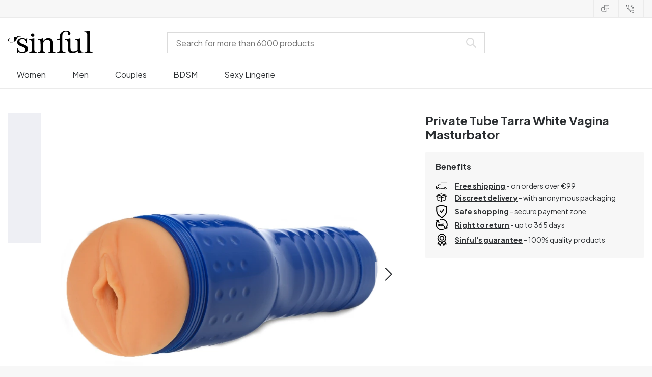

--- FILE ---
content_type: text/html; charset=UTF-8
request_url: https://www.sinful.com/p/private-tube-tarra-white-vagina-masturbator/1022327
body_size: 28524
content:
<!DOCTYPE html><!--sinful--><html lang="en-us"><head><meta charSet="utf-8"/><meta name="viewport" content="width=device-width, initial-scale=1"/><link rel="preload" href="/_next/static/media/636a5ac981f94f8b-s.p.woff2" as="font" crossorigin="" type="font/woff2"/><link rel="preload" href="/_next/static/media/c49dcee81b580683-s.p.woff2" as="font" crossorigin="" type="font/woff2"/><link rel="preload" href="/_next/static/media/fa3e259cafa8f47e-s.p.woff2" as="font" crossorigin="" type="font/woff2"/><link rel="preload" as="image" imageSrcSet="https://eu-images.contentstack.com/v3/assets/blt70200aeea7ce7e0e/bltbf08e199f626df27/638770bab1f78245a860a2db/22327-private-tube-tarra-white-vagina-q100-01.jpg?quality=90&amp;width=640&amp;height=auto&amp;format=webp&amp;auto=webp&amp;disable=upscale 640w, https://eu-images.contentstack.com/v3/assets/blt70200aeea7ce7e0e/bltbf08e199f626df27/638770bab1f78245a860a2db/22327-private-tube-tarra-white-vagina-q100-01.jpg?quality=90&amp;width=750&amp;height=auto&amp;format=webp&amp;auto=webp&amp;disable=upscale 750w, https://eu-images.contentstack.com/v3/assets/blt70200aeea7ce7e0e/bltbf08e199f626df27/638770bab1f78245a860a2db/22327-private-tube-tarra-white-vagina-q100-01.jpg?quality=90&amp;width=828&amp;height=auto&amp;format=webp&amp;auto=webp&amp;disable=upscale 828w, https://eu-images.contentstack.com/v3/assets/blt70200aeea7ce7e0e/bltbf08e199f626df27/638770bab1f78245a860a2db/22327-private-tube-tarra-white-vagina-q100-01.jpg?quality=90&amp;width=1080&amp;height=auto&amp;format=webp&amp;auto=webp&amp;disable=upscale 1080w, https://eu-images.contentstack.com/v3/assets/blt70200aeea7ce7e0e/bltbf08e199f626df27/638770bab1f78245a860a2db/22327-private-tube-tarra-white-vagina-q100-01.jpg?quality=90&amp;width=1200&amp;height=auto&amp;format=webp&amp;auto=webp&amp;disable=upscale 1200w, https://eu-images.contentstack.com/v3/assets/blt70200aeea7ce7e0e/bltbf08e199f626df27/638770bab1f78245a860a2db/22327-private-tube-tarra-white-vagina-q100-01.jpg?quality=90&amp;width=1920&amp;height=auto&amp;format=webp&amp;auto=webp&amp;disable=upscale 1920w, https://eu-images.contentstack.com/v3/assets/blt70200aeea7ce7e0e/bltbf08e199f626df27/638770bab1f78245a860a2db/22327-private-tube-tarra-white-vagina-q100-01.jpg?quality=90&amp;width=2048&amp;height=auto&amp;format=webp&amp;auto=webp&amp;disable=upscale 2048w, https://eu-images.contentstack.com/v3/assets/blt70200aeea7ce7e0e/bltbf08e199f626df27/638770bab1f78245a860a2db/22327-private-tube-tarra-white-vagina-q100-01.jpg?quality=90&amp;width=2560&amp;height=auto&amp;format=webp&amp;auto=webp&amp;disable=upscale 2560w" imageSizes="(max-width: 720px) 100vw, (max-width: 1184px) 66vw, 690px" fetchPriority="high"/><link rel="stylesheet" href="/_next/static/css/fc70fb4e98a6c1fb.css" data-precedence="next"/><link rel="stylesheet" href="/_next/static/css/f5298bb8e23fe921.css" data-precedence="next"/><link rel="stylesheet" href="/_next/static/css/720bd146c0792968.css" data-precedence="next"/><link rel="stylesheet" href="/_next/static/css/ef6323d7e0e83717.css" data-precedence="next"/><link rel="preload" as="script" fetchPriority="low" href="/_next/static/chunks/webpack-f4ebd1a75d0bff61.js"/><script src="/_next/static/chunks/d54144d8-e0db7650491f2cec.js" async=""></script><script src="/_next/static/chunks/6681-07b7c035eaf7b845.js" async=""></script><script src="/_next/static/chunks/main-app-f90c07f13de7d790.js" async=""></script><script src="/_next/static/chunks/3171c777-ef619cca4aa4507b.js" async=""></script><script src="/_next/static/chunks/7926-66d63d3677b22954.js" async=""></script><script src="/_next/static/chunks/8258-4c10ecd4ac375a16.js" async=""></script><script src="/_next/static/chunks/5646-4e3722bce986a4f6.js" async=""></script><script src="/_next/static/chunks/904-c06f54e8f7371cbd.js" async=""></script><script src="/_next/static/chunks/1369-15b0731805f7dfa6.js" async=""></script><script src="/_next/static/chunks/1768-030f4564e28d7068.js" async=""></script><script src="/_next/static/chunks/9617-46101e61c2ee2c64.js" async=""></script><script src="/_next/static/chunks/1200-6d343d54edc67b19.js" async=""></script><script src="/_next/static/chunks/7662-30099bd23370d43e.js" async=""></script><script src="/_next/static/chunks/3345-b0392d3ce4fad0de.js" async=""></script><script src="/_next/static/chunks/9181-f1a14cd3918f9445.js" async=""></script><script src="/_next/static/chunks/7664-da73b9d0e7d95f9c.js" async=""></script><script src="/_next/static/chunks/471-3b72ae593b89b353.js" async=""></script><script src="/_next/static/chunks/4342-929f4709b0b18f16.js" async=""></script><script src="/_next/static/chunks/3900-856f696c7fb241ec.js" async=""></script><script src="/_next/static/chunks/5326-f13ce82c9eaf1f50.js" async=""></script><script src="/_next/static/chunks/446-dfe1cc338f822670.js" async=""></script><script src="/_next/static/chunks/app/layout-487ca594a63bfcf0.js" async=""></script><script src="/_next/static/chunks/app/global-error-371fdcea30b793d2.js" async=""></script><script src="/_next/static/chunks/app/not-found-2b72f08e11ff0e21.js" async=""></script><script src="/_next/static/chunks/app/p/%5Burl%5D/%5Bsku%5D/layout-2fb7c58f8e915cd0.js" async=""></script><script src="/_next/static/chunks/app/p/%5Burl%5D/%5Bsku%5D/page-d171b9f10f9d8799.js" async=""></script><link rel="preload" href="/_next/static/chunks/1400.61805b4bf32a5748.js" as="script" fetchPriority="low"/><link rel="preload" href="/_next/static/chunks/7627.337d153b891a72aa.js" as="script" fetchPriority="low"/><link rel="preload" href="/_next/static/chunks/4503.289bb5557e6027ee.js" as="script" fetchPriority="low"/><meta name="next-size-adjust" content=""/><link rel="icon" type="image/x-icon" href="/favicon.ico"/><link rel="mask-icon" href="/favicon.svg" color="#000000"/><link rel="apple-touch-icon" sizes="180x180" href="/apple-touch-icon.png"/><link rel="icon" type="image/png" sizes="48x48" href="/favicon-48x48.png"/><link rel="icon" type="image/png" sizes="32x32" href="/favicon-32x32.png"/><link rel="icon" type="image/png" sizes="16x16" href="/favicon-16x16.png"/><link rel="manifest" href="/site.webmanifest"/><link rel="preconnect" href="https://dev.visualwebsiteoptimizer.com"/><title>Private Tube Tarra White Vagina Masturbator - Sinful.com</title><meta name="description" content="Buy Private Tube Tarra White Vagina Masturbator at Sinful.com with discreet delivery and great customer service."/><link rel="canonical" href="https://www.sinful.com/p/private-tube-tarra-white-vagina-masturbator/1022327"/><link rel="alternate" hrefLang="da-dk" href="https://www.sinful.dk/p/private-tube-tarra-white-vagina-masturbator/1022327"/><link rel="alternate" hrefLang="sv-se" href="https://www.sinful.se/p/private-tube-tarra-white-vaginaonanerare/1022327"/><link rel="alternate" hrefLang="fi-fi" href="https://www.sinful.fi/p/private-tube-tarra-white-vaginamasturbaattori/1022327"/><link rel="alternate" hrefLang="nb-no" href="https://www.sinful.no/p/private-tube-tarra-white-vagina-masturbator/1022327"/><link rel="alternate" hrefLang="en-us" href="https://www.sinful.com/p/private-tube-tarra-white-vagina-masturbator/1022327"/><link rel="alternate" hrefLang="fr-fr" href="https://www.sinful.fr/p/private-tube-tarra-white-masturbateur-vagin/1022327"/><link rel="alternate" hrefLang="en-gb" href="https://www.sinful.co.uk/p/private-tube-tarra-white-vagina-masturbator/1022327"/><link rel="alternate" hrefLang="de-de" href="https://www.sinful.de/p/private-tube-tarra-white-vagina-masturbator/1022327"/><link rel="alternate" hrefLang="de-at" href="https://www.sinful.at/p/private-tube-tarra-white-vagina-masturbator/1022327"/><link rel="alternate" hrefLang="de-ch" href="https://www.sinful.ch/p/private-tube-tarra-white-vagina-masturbator/1022327"/><link rel="alternate" hrefLang="fr-ch" href="https://www.sinful.ch/fr/p/private-tube-tarra-white-masturbateur-vagin/1022327"/><link rel="alternate" hrefLang="nl-nl" href="https://www.sinful.nl/p/private-tube-tarra-white-vagina-masturbator/1022327"/><link rel="alternate" hrefLang="nl-be" href="https://www.sinful.be/p/private-tube-tarra-white-vagina-masturbator/1022327"/><link rel="alternate" hrefLang="fr-be" href="https://www.sinful.be/fr/p/private-tube-tarra-white-masturbateur-vagin/1022327"/><meta property="og:title" content="Private Tube Tarra White Vagina Masturbator - Sinful.com"/><meta property="og:description" content="Buy Private Tube Tarra White Vagina Masturbator at Sinful.com with discreet delivery and great customer service."/><meta property="og:url" content="https://www.sinful.com/p/private-tube-tarra-white-vagina-masturbator/1022327"/><meta property="og:locale" content="en-US"/><meta property="og:image" content="https://eu-images.contentstack.com/v3/assets/blt70200aeea7ce7e0e/bltbf08e199f626df27/638770bab1f78245a860a2db/22327-private-tube-tarra-white-vagina-q100-01.jpg"/><meta property="og:type" content="website"/><meta name="twitter:card" content="summary_large_image"/><meta name="twitter:title" content="Private Tube Tarra White Vagina Masturbator - Sinful.com"/><meta name="twitter:description" content="Buy Private Tube Tarra White Vagina Masturbator at Sinful.com with discreet delivery and great customer service."/><meta name="twitter:image" content="https://eu-images.contentstack.com/v3/assets/blt70200aeea7ce7e0e/bltbf08e199f626df27/638770bab1f78245a860a2db/22327-private-tube-tarra-white-vagina-q100-01.jpg"/><script>!function(){"use strict";function l(e){for(var t=e,r=0,n=document.cookie.split(";");r<n.length;r++){var o=n[r].split("=");if(o[0].trim()===t)return o[1]}}function s(e){return localStorage.getItem(e)}function u(e){return window[e]}function A(e,t){e=document.querySelector(e);return t?null==e?void 0:e.getAttribute(t):null==e?void 0:e.textContent}var e=window,t=document,r="script",n="dataLayer",o="https://hinfogzi.sinful.cz",a="https://load.hinfogzi.sinful.cz",i="47pn5hinfogzi",c="3phl=aWQ9R1RNLU5YUlBHTFo1&page=2",g="cookie",v="sfbid",E="",d=!1;try{var d=!!g&&(m=navigator.userAgent,!!(m=new RegExp("Version/([0-9._]+)(.*Mobile)?.*Safari.*").exec(m)))&&16.4<=parseFloat(m[1]),f="stapeUserId"===g,I=d&&!f?function(e,t,r){void 0===t&&(t="");var n={cookie:l,localStorage:s,jsVariable:u,cssSelector:A},t=Array.isArray(t)?t:[t];if(e&&n[e])for(var o=n[e],a=0,i=t;a<i.length;a++){var c=i[a],c=r?o(c,r):o(c);if(c)return c}else console.warn("invalid uid source",e)}(g,v,E):void 0;d=d&&(!!I||f)}catch(e){console.error(e)}var m=e,g=(m[n]=m[n]||[],m[n].push({"gtm.start":(new Date).getTime(),event:"gtm.js"}),t.getElementsByTagName(r)[0]),v=I?"&bi="+encodeURIComponent(I):"",E=t.createElement(r),f=(d&&(i=8<i.length?i.replace(/([a-z]{8}$)/,"kp$1"):"kp"+i),!d&&a?a:o);E.async=!0,E.src=f+"/"+i+".js?"+c+v,null!=(e=g.parentNode)&&e.insertBefore(E,g)}();</script><script id="vwoCode" type="text/javascript">
          //DO NOT make any changes to smart code except for entering your account id
          window._vwo_code ||
            (function () {
            var account_id = 846284,
            version = 2.1,
            settings_tolerance = 2000,
            hide_element = "body",
            hide_element_style = "",
            /* DO NOT EDIT BELOW THIS LINE */
                f=false,w=window,d=document,v=d.querySelector('#vwoCode'),cK='_vwo_'+account_id+'_settings',cc={};try{var c=JSON.parse(localStorage.getItem('_vwo_'+account_id+'_config'));cc=c&&typeof c==='object'?c:{}}catch(e){}var stT=cc.stT==='session'?w.sessionStorage:w.localStorage;code={nonce:v&&v.nonce,use_existing_jquery:function(){return typeof use_existing_jquery!=='undefined'?use_existing_jquery:undefined},library_tolerance:function(){return typeof library_tolerance!=='undefined'?library_tolerance:undefined},settings_tolerance:function(){return cc.sT||settings_tolerance},hide_element_style:function(){return'{'+(cc.hES||hide_element_style)+'}'},hide_element:function(){if(performance.getEntriesByName('first-contentful-paint')[0]){return''}return typeof cc.hE==='string'?cc.hE:hide_element},getVersion:function(){return version},finish:function(e){if(!f){f=true;var t=d.getElementById('_vis_opt_path_hides');if(t)t.parentNode.removeChild(t);if(e)(new Image).src='https://dev.visualwebsiteoptimizer.com/ee.gif?a='+account_id+e}},finished:function(){return f},addScript:function(e){var t=d.createElement('script');t.type='text/javascript';if(e.src){t.src=e.src}else{t.text=e.text}v&&t.setAttribute('nonce',v.nonce);d.getElementsByTagName('head')[0].appendChild(t)},load:function(e,t){var n=this.getSettings(),i=d.createElement('script'),r=this;t=t||{};if(n){i.textContent=n;d.getElementsByTagName('head')[0].appendChild(i);if(!w.VWO||VWO.caE){stT.removeItem(cK);r.load(e)}}else{var o=new XMLHttpRequest;o.open('GET',e,true);o.withCredentials=!t.dSC;o.responseType=t.responseType||'text';o.onload=function(){if(t.onloadCb){return t.onloadCb(o,e)}if(o.status===200||o.status===304){w._vwo_code.addScript({text:o.responseText})}else{w._vwo_code.finish('&e=loading_failure:'+e)}};o.onerror=function(){if(t.onerrorCb){return t.onerrorCb(e)}w._vwo_code.finish('&e=loading_failure:'+e)};o.send()}},getSettings:function(){try{var e=stT.getItem(cK);if(!e){return}e=JSON.parse(e);if(Date.now()>e.e){stT.removeItem(cK);return}return e.s}catch(e){return}},init:function(){if(d.URL.indexOf('__vwo_disable__')>-1)return;var e=this.settings_tolerance();w._vwo_settings_timer=setTimeout(function(){w._vwo_code.finish();stT.removeItem(cK)},e);var t;if(this.hide_element()!=='body'){t=d.createElement('style');var n=this.hide_element(),i=n?n+this.hide_element_style():'',r=d.getElementsByTagName('head')[0];t.setAttribute('id','_vis_opt_path_hides');v&&t.setAttribute('nonce',v.nonce);t.setAttribute('type','text/css');if(t.styleSheet)t.styleSheet.cssText=i;else t.appendChild(d.createTextNode(i));r.appendChild(t)}else{t=d.getElementsByTagName('head')[0];var i=d.createElement('div');i.style.cssText='z-index: 2147483647 !important;position: fixed !important;left: 0 !important;top: 0 !important;width: 100% !important;height: 100% !important;background: white !important;';i.setAttribute('id','_vis_opt_path_hides');i.classList.add('_vis_hide_layer');t.parentNode.insertBefore(i,t.nextSibling)}var o=window._vis_opt_url||d.URL,s='https://dev.visualwebsiteoptimizer.com/j.php?a='+account_id+'&u='+encodeURIComponent(o)+'&vn='+version;if(w.location.search.indexOf('_vwo_xhr')!==-1){this.addScript({src:s})}else{this.load(s+'&x=true')}}};w._vwo_code=code;code.init();})();(function(){var i=window;function t(){if(i._vwo_code){var e=t.hidingStyle=document.getElementById('_vis_opt_path_hides')||t.hidingStyle;if(!i._vwo_code.finished()&&!_vwo_code.libExecuted&&(!i.VWO||!VWO.dNR)){if(!document.getElementById('_vis_opt_path_hides')){document.getElementsByTagName('head')[0].appendChild(e)}requestAnimationFrame(t)}}}t()})();</script><script src="/_next/static/chunks/polyfills-42372ed130431b0a.js" noModule=""></script><style id="__jsx-4110252119">:root{--_10w3tcw1y:'Plus Jakarta Sans', 'Plus Jakarta Sans Fallback';--_10w3tcw1z:'DM Serif Display', 'DM Serif Display Fallback'}</style></head><body><div hidden=""><!--$--><!--/$--></div><noscript><iframe src="https://load.hinfogzi.sinful.cz/ns.html?id=GTM-NXRPGLZ5" height="0" width="0" style="display:none;visibility:hidden"></iframe></noscript><div class="" id="ui-root"><div class="_1a8p1y74l _1a8p1y77d _1a8p1y77t _1a8p1y7a yrijtoc3 yrijtoev yrijtomd yrijtop5 _137o0st91 _137o0stjb _137o0stjc _137o0stk7 _137o0stkd _137o0stkj _1sdu78v0"><div class="_1a8p1y70 _1a8p1y7b _1sdu78v4"></div><div class="_1a8p1y7a _1a8p1y71 _1sdu78v4"><div class="b0gn4q4" style="--b0gn4q0:1;--b0gn4q1:1;--b0gn4q2:0px;--b0gn4q3:0px"><div class="_1auylowu _137o0st91"><ul class="b0gn4q6 yrijto0 yrijto2s"></ul></div></div></div><div class="_1a8p1y70 _1a8p1y7c _137o0st13v _1a8p1y77i"><div class="_1sdu78v1 _1sdu78v2 _1sdu78v3"><span class="_1cfy9420 _1f8og785 _1f8og785k _1f8og781y _1f8og783m _1f8og786j"><div class="fiw1770"><span class="_1rej2pt0 yrijtopf _1f8og78f"><svg xmlns="http://www.w3.org/2000/svg" viewBox="0 0 24 22" fill="none" stroke="currentColor" stroke-linecap="round" stroke-linejoin="round"><path d="M8.91,8.43h-5a2,2,0,0,0-2,2v7a2,2,0,0,0,2,2h9l3,3v-8" transform="translate(-1.41 -0.93)"></path><path d="M22.91,12.43h-9l-3,3v-12a2,2,0,0,1,2-2h10a2,2,0,0,1,2,2v7A2,2,0,0,1,22.91,12.43Z" transform="translate(-1.41 -0.93)"></path><circle cx="13.5" cy="5.5" r="0.5"></circle><circle cx="16.5" cy="5.5" r="0.5"></circle><circle cx="19.5" cy="5.5" r="0.5"></circle></svg></span> </div></span></div><div class="_1sdu78v1 _1sdu78v3"><span class="_1cfy9420 _1f8og785 _1f8og785k _1f8og781y _1f8og783m _1f8og786j"><div class="fiw1770"><span class="_1rej2pt0 yrijtopf _1f8og78f"><svg xmlns="http://www.w3.org/2000/svg" viewBox="0 0 23.29 23.31" fill="none" stroke="currentColor" stroke-linecap="round" stroke-linejoin="round"><path d="M2.1,2.76A2,2,0,0,0,2,4.09a24.46,24.46,0,0,0,6.78,13,23.78,23.78,0,0,0,13,6.74,2.08,2.08,0,0,0,1.33-.09.62.62,0,0,0,.32-.41l.81-3.59a1,1,0,0,0-.3-.89c-.13-.12-2.85-1.1-4.14-1.73a1.08,1.08,0,0,0-1.41.32l-.5.86a1.28,1.28,0,0,1-.79.59c-1.26.32-5.16-3.27-6-4.12S6.47,9.9,6.79,8.64a1.26,1.26,0,0,1,.59-.78l.86-.5A1.09,1.09,0,0,0,8.57,6,21,21,0,0,1,7.31,2.49a1.12,1.12,0,0,0-1.2-.86l-3.62.81A.64.64,0,0,0,2.1,2.76Z" transform="translate(-1.44 -1.09)"></path><path d="M13.07,4.6a7.11,7.11,0,0,1,7.11,7.11" transform="translate(-1.44 -1.09)"></path><path d="M13.07,1.59A10.12,10.12,0,0,1,23.19,11.71" transform="translate(-1.44 -1.09)"></path></svg></span> </div></span></div></div></div><header><div class="_7brozz1"><div class="yrijtoc3 yrijtoev yrijtomd yrijtop5 _137o0st91 _137o0stjb _137o0stjc _137o0stk7 _137o0stkd _137o0stkj _7brozz5"><div class="_7brozz7 _7brozz8"><a class="fiw1770" href="/"><svg xmlns="http://www.w3.org/2000/svg" width="165.849" height="44.996" viewBox="0 0 165.849 44.996"><g transform="translate(-6.38 -16.6)"><g transform="translate(24.068 16.6)"><path d="M47.144,50.8a8.162,8.162,0,0,0-2.454-1.882,27.53,27.53,0,0,0-3.109-1.554,20.9,20.9,0,0,0-2.045-.818c-.818-.327-1.554-.573-2.127-.818a12.81,12.81,0,0,1-3.518-1.718,3.257,3.257,0,0,1-1.473-2.863,4.082,4.082,0,0,1,1.718-3.436,6.656,6.656,0,0,1,4.172-1.227c2.373,0,4.254.654,5.4,1.963a11.776,11.776,0,0,1,2.373,5.4c.164.245.9.164,1.064-.082V39.345a25.3,25.3,0,0,1,.409-4.009.738.738,0,0,0-.409-.082h-.491c-.164.082-.082,0-.082.082a1.764,1.764,0,0,1-.9,1.309,1.8,1.8,0,0,0-.654-.082.613.613,0,0,1-.409-.082h0a9.879,9.879,0,0,0-2.945-1.473,11.457,11.457,0,0,0-3.109-.409,18.8,18.8,0,0,0-3.682.409A11.16,11.16,0,0,0,31.518,36.4a8.764,8.764,0,0,0-2.454,2.454,6.593,6.593,0,0,0-.982,3.763,8.563,8.563,0,0,0,.573,3.191,7.038,7.038,0,0,0,1.636,2.127,9.722,9.722,0,0,0,2.373,1.473c.9.409,1.882.818,2.782,1.145.654.245,1.309.491,1.882.736.654.245,1.227.491,1.882.736a14.351,14.351,0,0,1,3.436,2.127A4.213,4.213,0,0,1,44.2,57.671a4.769,4.769,0,0,1-1.554,3.845,5.967,5.967,0,0,1-4.009,1.391,12.727,12.727,0,0,1-3.763-.491,6.343,6.343,0,0,1-2.7-1.554,8.162,8.162,0,0,1-1.882-2.454,13.485,13.485,0,0,1-1.145-3.354c0-.082,0-.082-.164-.082-.082,0-.245-.082-.327-.082h-.082a1.163,1.163,0,0,0-.491.164c-.082.082-.082,0-.082.082,0,.164.245,3.191.245,4.581V64.3h0a.737.737,0,0,0,.409.082,1.6,1.6,0,0,0,.573-.082h0a1.591,1.591,0,0,1,.736-1.145,1.32,1.32,0,0,1,.736-.245.738.738,0,0,1,.409.082h0a12.755,12.755,0,0,0,3.518,1.064,21.07,21.07,0,0,0,3.682.409,22.983,22.983,0,0,0,4.009-.409,11.3,11.3,0,0,0,3.518-1.391,7.521,7.521,0,0,0,2.536-2.536,7.166,7.166,0,0,0,.982-3.927,7.279,7.279,0,0,0-.573-3.109A13.245,13.245,0,0,0,47.144,50.8Z" transform="translate(-28 -19.874)"></path><path d="M71.008,63.157a11.194,11.194,0,0,1-2.373-.573,2.737,2.737,0,0,1-1.309-1.227,4.624,4.624,0,0,1-.491-1.963,26.324,26.324,0,0,1-.082-2.7h0V36a2.529,2.529,0,0,0-.164-.654c-.082-.164-.245-.327-.654-.245-.245,0-1.227.327-1.718.409a12.859,12.859,0,0,1-1.882.327c-.736.082-1.391.164-2.127.245-.654.082-1.309.082-1.963.164s-1.145.082-1.554.164h0c-.164,0-.164,0-.245.164a.818.818,0,0,0,0,.982c.082.082.082.164.245.164h0a13.135,13.135,0,0,1,2.536.573,2.87,2.87,0,0,1,1.554,1.391,9.287,9.287,0,0,1,.654,2.7c.082,1.145.164,2.618.164,4.5V57.184a23.826,23.826,0,0,1-.082,2.536,3.9,3.9,0,0,1-.573,1.8,3.472,3.472,0,0,1-1.554,1.227,9.6,9.6,0,0,1-2.7.573.425.425,0,0,0-.327.164.877.877,0,0,0-.164.491.45.45,0,0,0,.164.409c.082.082.082.164.245.164,1.145,0,6.3-.245,7.69-.245,1.309,0,6.136.245,6.872.245.164,0,.245,0,.245-.164.082-.164.164-.245.164-.409a1.163,1.163,0,0,0-.164-.491A.726.726,0,0,0,71.008,63.157Z" transform="translate(-33.129 -19.96)"></path><path d="M67.627,26.654a3.564,3.564,0,0,0-.9-2.373,2.854,2.854,0,0,0-2.291-.982,3.33,3.33,0,0,0-2.454.982A3.1,3.1,0,0,0,61,26.572a2.639,2.639,0,0,0,1.064,2.209,3.585,3.585,0,0,0,2.536.9,3.021,3.021,0,0,0,2.209-.9A3.552,3.552,0,0,0,67.627,26.654Z" transform="translate(-34.002 -17.819)"></path><path d="M111.67,63.07a10.689,10.689,0,0,1-2.209-.573,2.406,2.406,0,0,1-1.227-1.145,5.731,5.731,0,0,1-.491-1.882c-.082-.736-.082-1.718-.082-2.863V45.563c0-3.927-.9-6.709-2.618-8.427S100.871,34.6,97.762,34.6a8.7,8.7,0,0,0-3.027.491,11.47,11.47,0,0,0-2.454,1.227A12.689,12.689,0,0,0,90.4,37.872q-.736.859-1.227,1.473a.51.51,0,0,1-.409.245H88.6a.509.509,0,0,1-.327-.491V36.318a1.955,1.955,0,0,0-.409-1.145c-.164-.245-.327-.245-.573-.245a.89.89,0,0,0-.409.082,38.717,38.717,0,0,1-4.827,1.309,26.579,26.579,0,0,1-3.6.409.425.425,0,0,0-.327.164.625.625,0,0,0-.164.409c0,.164,0,.245.164.327a.425.425,0,0,0,.327.164,5.6,5.6,0,0,1,2.536.491,3.3,3.3,0,0,1,1.391,1.882,16.347,16.347,0,0,1,.491,3.436c.082,1.391.082,3.109.082,5.236v8.1a23.878,23.878,0,0,1-.082,2.618,4.614,4.614,0,0,1-.573,1.882A2.491,2.491,0,0,1,80.827,62.5a9.269,9.269,0,0,1-2.536.491.425.425,0,0,0-.327.164.877.877,0,0,0-.164.491.45.45,0,0,0,.164.409c.082.082.082.164.245.164,1.064,0,5.972-.245,7.363-.245,1.309,0,5.972.245,6.3.245.164,0,.245,0,.245-.164.082-.164.164-.245.164-.409a1.163,1.163,0,0,0-.164-.491.425.425,0,0,0-.327-.164,6.681,6.681,0,0,1-2.045-.654A3.28,3.28,0,0,1,88.6,61.107a5.833,5.833,0,0,1-.409-1.882,26.328,26.328,0,0,1-.082-2.7v-10.8a7.662,7.662,0,0,1,.573-3.027,7.318,7.318,0,0,1,1.554-2.536,7.732,7.732,0,0,1,2.536-1.718,9.3,9.3,0,0,1,3.518-.654,5.728,5.728,0,0,1,3.272.9,5.637,5.637,0,0,1,1.8,2.291,8.662,8.662,0,0,1,.736,3.027c.082,1.064.164,2.127.164,3.272v9.736a23.824,23.824,0,0,1-.082,2.536,3.888,3.888,0,0,1-.491,1.8,2.951,2.951,0,0,1-1.227,1.227,5.511,5.511,0,0,1-2.291.573.425.425,0,0,0-.327.164.877.877,0,0,0-.164.491.45.45,0,0,0,.164.409c.082.082.082.164.245.164.818,0,5.645-.245,7.036-.245,1.309,0,6.054.245,6.545.245.164,0,.245,0,.245-.164.082-.164.164-.245.164-.409a1.163,1.163,0,0,0-.164-.491C111.915,63.152,111.834,63.152,111.67,63.07Z" transform="translate(-37.058 -19.874)"></path><path d="M133.781,31V29.772c0-1.145,0-2.373.082-3.682a13.964,13.964,0,0,1,.736-3.763,6.83,6.83,0,0,1,2.127-2.945,6.24,6.24,0,0,1,4.091-1.145,6.519,6.519,0,0,1,2.945.654,2.344,2.344,0,0,1,1.227,2.209,1.355,1.355,0,0,1-.409.982c-.082,0-.164.409-.164.982a1.311,1.311,0,0,0,.736,1.309,3.111,3.111,0,0,0,1.8.491,2.787,2.787,0,0,0,1.963-.736,2.162,2.162,0,0,0,.818-1.718,4.409,4.409,0,0,0-.736-2.7,6.578,6.578,0,0,0-1.882-1.8,7.636,7.636,0,0,0-2.7-.982,13.39,13.39,0,0,0-3.109-.327,14.542,14.542,0,0,0-5.481.982,11.551,11.551,0,0,0-4.009,2.7,11.382,11.382,0,0,0-2.454,4.091,14.815,14.815,0,0,0-.818,5.154v1.554a1.618,1.618,0,0,1-.164.9.848.848,0,0,1-.982.573l-3.436.327c-.164,0-.245.082-.327.245a1.541,1.541,0,0,0-.164.654,1.517,1.517,0,0,0,.164.573c.082.164.082.164.245.164h3.191a2.031,2.031,0,0,1,.736.082c.164.082.327.082.491.245a.6.6,0,0,1,.164.491V53.661a26.329,26.329,0,0,1-.082,2.7,3.9,3.9,0,0,1-.573,1.8,3.24,3.24,0,0,1-1.554,1.145,13.5,13.5,0,0,1-2.782.573.481.481,0,0,0-.409.164.877.877,0,0,0-.164.491.45.45,0,0,0,.164.409c.082.082.082.164.245.164,1.309,0,6.709-.245,8.1-.245,1.309,0,6.872.245,8.508.245.082,0,.164,0,.245-.164s.164-.245.164-.409a1.163,1.163,0,0,0-.164-.491.425.425,0,0,0-.327-.164,20.235,20.235,0,0,1-3.354-.654,3.888,3.888,0,0,1-1.882-1.145,3.521,3.521,0,0,1-.736-1.882,23.862,23.862,0,0,1-.164-2.7V36.071L133.781,31Z" transform="translate(-45.261 -16.6)"></path><path d="M178.161,62.1a6.652,6.652,0,0,1-2.782-.409,2.649,2.649,0,0,1-1.636-1.473,7.238,7.238,0,0,1-.654-2.7c-.082-1.064-.082-2.536-.082-4.254V36.327a2.828,2.828,0,0,0-.245-.982c-.082-.164-.164-.164-.409-.164a.89.89,0,0,0-.409.082,38.332,38.332,0,0,1-4.336,1.145,22.806,22.806,0,0,1-4.336.736c-.164,0-.164,0-.245.082a.492.492,0,0,0-.082.327v.082a1.163,1.163,0,0,0,.164.491c.082.082.082.164.245.164a10.706,10.706,0,0,1,2.373.491,2.094,2.094,0,0,1,1.391,1.227,6.159,6.159,0,0,1,.491,2.454c.082,1.064.082,2.454.082,4.336V57.762a1.428,1.428,0,0,1-.327.982,10.768,10.768,0,0,1-3.763,1.963,16.474,16.474,0,0,1-4.663.818,5.491,5.491,0,0,1-2.7-.573,4.245,4.245,0,0,1-1.8-1.8,10.093,10.093,0,0,1-.818-3.109,34.05,34.05,0,0,1-.245-4.418v-15.3a3.694,3.694,0,0,0-.245-1.064c-.082-.164-.164-.164-.409-.164a.89.89,0,0,0-.409.082c-.818.245-4.254.982-5.072,1.145s-3.6.654-4.009.736h0c-.164,0-.164,0-.245.164a.737.737,0,0,0-.082.409v.082a1.163,1.163,0,0,0,.164.491c.082.164.082.082.164.164h0a13.928,13.928,0,0,1,2.536.491,2.333,2.333,0,0,1,1.554,1.227,5.9,5.9,0,0,1,.654,2.454c.082,1.064.164,2.454.164,4.336v7.281a26.735,26.735,0,0,0,.409,4.663,9.057,9.057,0,0,0,1.473,3.354,6.311,6.311,0,0,0,2.863,2.045,12.834,12.834,0,0,0,4.745.736,13.571,13.571,0,0,0,4.581-.818,14.073,14.073,0,0,0,4.663-2.782.7.7,0,0,1,.491-.245h.164c.164,0,.409.327.409.491a10.428,10.428,0,0,0,.245,2.618c.164.573.327.654.491.654a3.893,3.893,0,0,0,1.064-.164,16.925,16.925,0,0,0,1.8-.327c.654-.164,1.309-.245,1.882-.409a6.714,6.714,0,0,1,1.473-.245c.409-.082.736-.082,1.064-.164a2.783,2.783,0,0,1,.818-.082c.245,0,.491-.082.736-.082h.9c.082,0,.082,0,.082-.082a1.038,1.038,0,0,0,.082-.491,2.893,2.893,0,0,0-.082-.491Z" transform="translate(-48.898 -19.965)"></path><path d="M204.835,59.8a13.773,13.773,0,0,1-2.7-.573A2.929,2.929,0,0,1,200.581,58a3.887,3.887,0,0,1-.491-1.963,26.329,26.329,0,0,1-.082-2.7V17.254a1.088,1.088,0,0,0-.245-.573.358.358,0,0,0-.245-.082,1.6,1.6,0,0,0-.573.082,26.124,26.124,0,0,1-5.154.982c-1.8.164-3.354.327-4.663.409h0c-.164,0-.164,0-.245.164a.737.737,0,0,0-.082.409v.082a1.163,1.163,0,0,0,.164.491c.082.164.082.082.164.164h0c1.227.164,2.209.327,3.027.491a3.111,3.111,0,0,1,1.8,1.391,5.946,5.946,0,0,1,.654,2.7c.082,1.145.164,2.7.164,4.5v25.28a23.824,23.824,0,0,1-.082,2.536,4.614,4.614,0,0,1-.573,1.882,3.751,3.751,0,0,1-1.636,1.227,10.974,10.974,0,0,1-2.863.573.425.425,0,0,0-.327.164.877.877,0,0,0-.164.491.45.45,0,0,0,.164.409c.082.082.082.164.245.164,1.391,0,6.627-.245,8.018-.245,1.309,0,6.463.245,7.445.245.164,0,.245,0,.245-.164.082-.164.164-.245.164-.409a1.163,1.163,0,0,0-.164-.491A.725.725,0,0,0,204.835,59.8Z" transform="translate(-57.247 -16.6)"></path></g><path d="M28.158,30.511c-.164,0-.409-.327-.736-.573-.818-.573-3.845-.573-5.318,3.109-.164.409-.245.409-.327,0-.082-2.373-4.172-3.272-4.172.573,0,3.763.982,4.172.409,5.972-.409,1.391-3.845,3.6-8.018,2.045-3.763-1.473-2.618-5.89-.082-6.381.491-.082.654-.327,0-.654a2.386,2.386,0,0,0-2.536.573A3.82,3.82,0,0,0,7.46,40.41c2.945,3.354,9.654,2.373,13.09-1.227s4.091-8.836,6.709-8.427c1.718.245,1.473.9,2.373,1.227.9.245,2.536,0,1.554-1.064C30.285,29.775,28.567,30.429,28.158,30.511Z" transform="translate(0 -2.375)"></path></g></svg></a></div><div class="_7brozz7 _7brozzc"><button role="button" class="w17qey8 _1f8og782n w17qey9 _7go9mye _1a8p1y7p _1a8p1y74l _1a8p1y77d _7go9my5e yrijtoc3 yrijtoev yrijto6e yrijto96 _1f8og78f _1a8p1y7a _1a8p1y73 _1a8p1y77d _1a8p1y74l _1a8p1y719 yrijtof"><span class="_1rej2pt0 qkhe17 _1f8og78z"><svg xmlns="http://www.w3.org/2000/svg" width="29" height="20" viewBox="0 0 25.2 17.2" stroke-width="1" fill="currentColor" stroke="none"><g id="Group_577" data-name="Group 577" transform="translate(-12.118 -11.208)"><line id="Line_18" data-name="Line 18" x2="24" transform="translate(12.718 11.808)" fill="#163567" stroke="#000" stroke-linecap="round" stroke-linejoin="round" stroke-width="1.2px"></line><line id="Line_19" data-name="Line 19" x2="24" transform="translate(12.718 27.808)" fill="#163567" stroke="#000" stroke-linecap="round" stroke-linejoin="round" stroke-width="1.2px"></line><line id="Line_20" data-name="Line 20" x2="24" transform="translate(12.718 19.808)" fill="#163567" stroke="#000" stroke-linecap="round" stroke-linejoin="round" stroke-width="1.2px"></line></g></svg></span><span class="qkhe16 _1cfy9420 _1f8og7823 _1f8og783m _1f8og786j">Menu</span></button><nav aria-label="Main" data-orientation="horizontal" dir="ltr" class="_1a8p1y70 _1a8p1y7i"><div style="position:relative"><ul data-orientation="horizontal" class="_1vm6wx43" dir="ltr"><li class="_1vm6wx46" data-testid="navitem"><a class="fiw1770 _1vm6wx47" data-navid="nav-link" id="radix-_R_14tla5lb_-trigger-radix-_R_74tla5lb_" data-state="closed" aria-expanded="false" aria-controls="radix-_R_14tla5lb_-content-radix-_R_74tla5lb_" data-radix-collection-item="" href="/women"><span class="_1cfy9420 _1f8og781y _1f8og783m _1f8og786j">Women</span></a></li><li class="_1vm6wx46" data-testid="navitem"><a class="fiw1770 _1vm6wx47" data-navid="nav-link" id="radix-_R_14tla5lb_-trigger-radix-_R_b4tla5lb_" data-state="closed" aria-expanded="false" aria-controls="radix-_R_14tla5lb_-content-radix-_R_b4tla5lb_" data-radix-collection-item="" href="/men"><span class="_1cfy9420 _1f8og781y _1f8og783m _1f8og786j">Men</span></a></li><li class="_1vm6wx46" data-testid="navitem"><a class="fiw1770 _1vm6wx47" data-navid="nav-link" id="radix-_R_14tla5lb_-trigger-radix-_R_f4tla5lb_" data-state="closed" aria-expanded="false" aria-controls="radix-_R_14tla5lb_-content-radix-_R_f4tla5lb_" data-radix-collection-item="" href="/couples"><span class="_1cfy9420 _1f8og781y _1f8og783m _1f8og786j">Couples</span></a></li><li class="_1vm6wx46" data-testid="navitem"><a class="fiw1770 _1vm6wx47" data-navid="nav-link" id="radix-_R_14tla5lb_-trigger-radix-_R_j4tla5lb_" data-state="closed" aria-expanded="false" aria-controls="radix-_R_14tla5lb_-content-radix-_R_j4tla5lb_" data-radix-collection-item="" href="/fetish"><span class="_1cfy9420 _1f8og781y _1f8og783m _1f8og786j">BDSM</span></a></li><li class="_1vm6wx46" data-testid="navitem"><a class="fiw1770 _1vm6wx47" data-navid="nav-link" id="radix-_R_14tla5lb_-trigger-radix-_R_n4tla5lb_" data-state="closed" aria-expanded="false" aria-controls="radix-_R_14tla5lb_-content-radix-_R_n4tla5lb_" data-radix-collection-item="" href="/women/sexy-lingerie"><span class="_1cfy9420 _1f8og781y _1f8og783m _1f8og786j">Sexy Lingerie</span></a></li></ul></div></nav></div><div class="_7brozz7 _7brozza"><div class="_137o0st91" data-headlessui-state=""><div class="yrijtobo yrijtobz yrijtoeg yrijtoer _1a8p1y74l yrijto3h yrijto3s _1a8p1y75 _12xnrmv2" style="grid-template-rows:min-content;grid-template-columns:1fr min-content"><input class="_12xnrmv3" autoComplete="off" placeholder="Search for more than 6000 products" id="headlessui-combobox-input-_R_b6tla5lb_" role="combobox" type="text" aria-expanded="false" aria-autocomplete="list" data-headlessui-state="" value=""/><svg xmlns="http://www.w3.org/2000/svg" fill="none" viewBox="0 0 24 24" color="currentColor" stroke="currentColor" stroke-width="2" class="_12xnrmv0" cursor="pointer"><path stroke-linecap="round" stroke-linejoin="round" d="M21 21l-6-6m2-5a7 7 0 11-14 0 7 7 0 0114 0z"></path></svg></div></div></div><div class="_7brozz7 _7brozz9"></div></div></div><div class=""></div></header><!--$!--><template data-dgst="BAILOUT_TO_CLIENT_SIDE_RENDERING"></template><!--/$--><script type="application/ld+json">{"@context":"http://schema.org","@type":"Organization","name":"Sinful","legalName":"Sinful","alternateName":"Sinfull","image":"https://eu-images.contentstack.com/v3/assets/blt70200aeea7ce7e0e/blt6a159b90ec3ec697/6444340139d7ae49943393e4/logo_black_550x550.jpg","description":"Sinful ApS","url":"https://www.sinful.com","telephone":"+4570777070","sameAs":["https://www.facebook.com/sinful.global/","https://www.instagram.com/sinful.global/","https://www.instagram.com/sinful.global","https://www.youtube.com/@SinfulDK","https://www.tiktok.com/@sinful.global","https://da.wikipedia.org/wiki/Sinful","https://www.linkedin.com/company/sinful-aps"],"brand":{"@type":"Brand","name":"Sinful"},"address":{"@type":"PostalAddress","streetAddress":"Søren Nymarks Vej 1C,","addressLocality":"Højbjerg","postalCode":"8270","addressCountry":{"@type":"Country","name":"Czech Republic"}},"contactPoint":{"@type":"ContactPoint","telephone":"+4570777070","contactType":"customerservice","areaServed":"CZ"}}</script><main><!--$!--><template data-dgst="BAILOUT_TO_CLIENT_SIDE_RENDERING"></template><div class="_7go9my4g _137o0st91"><div class="yrijto9v _1a8p1y719 _1a8p1y7a yrijtoc3 yrijtoev yrijtomd yrijtop5 _137o0st91 _137o0stjb _137o0stjc _137o0stk7 _137o0stkd _137o0stkj"><div class="_137o0stwi"></div><script type="application/ld+json">{"@context":"https://schema.org/","@type":"Product","name":"Private Tube Tarra White Vagina Masturbator","description":"Bring your wildest fantasies about Czech porn star Tarra White to life with the Private Tube Tarra White Vagina Masturbator.Inside the masturbator is a soft and flexible sleeve that both looks and feels like the real thing. The outer lips have been moulded on Tarra's most intimate area, and the inner texture provides a stimulating massage.Delight in the sight of the inviting labia opening to receive your shaft as you thrust the masturbator up and down your penis. The cap at the base allows you to adjust the level of suction, so you can indulge in toe curling sensations.Tarra's vagina has a tight fitting inner diameter of 1 cm and is stretchable to accept most sizes. The depth is approx. 21 cm.The Private Tube Tarra White Vagina Masturbator is made of TPR. The stylish outer tube is made of PP plastic.","sku":"22327","mpn":"22327","url":"/p/private-tube-tarra-white-vagina-masturbator/1022327","image":"https://eu-images.contentstack.com/v3/assets/blt70200aeea7ce7e0e/bltbf08e199f626df27/638770bab1f78245a860a2db/22327-private-tube-tarra-white-vagina-q100-01.jpg?width=1500&height=auto","brand":{"@type":"brand","name":"Private Tube"},"offers":{"@type":"Offer","priceCurrency":"EUR","price":52.99,"itemCondition":"http://schema.org/NewCondition","availability":"http://schema.org/OutOfStock","url":"/p/private-tube-tarra-white-vagina-masturbator/1022327"},"aggregateRating":{"@type":"AggregateRating","ratingValue":0,"ratingCount":0,"bestRating":5,"worstRating":1,"itemReviewed":{"@type":"Thing","name":"Private Tube Tarra White Vagina Masturbator"}},"review":[]}</script><div class="yrijto1o yrijto4g _1a8p1y719 _1a8p1y7a"><div class="_1a8p1y75 fbmaj40"><div class=""><div class="_1auylowu"><div class="imaasf1"></div><div class="imaasf2"><div class="b0gn4q4 imaasf0" style="--b0gn4q0:1;--b0gn4q1:1;--b0gn4q2:0px;--b0gn4q3:0px"><div class="_1auylowu _137o0st91"><ul class="b0gn4q6 yrijto0 yrijto2s"><li class="b0gn4q7"><img alt="Private Tube Tarra White Vagina Masturbator var 1" width="1500" height="1500" class="imaasf3 _18jdd940 _18jdd947 _18jdd941" fetchPriority="high" sizes="(max-width: 720px) 100vw, (max-width: 1184px) 66vw, 690px" srcSet="https://eu-images.contentstack.com/v3/assets/blt70200aeea7ce7e0e/bltbf08e199f626df27/638770bab1f78245a860a2db/22327-private-tube-tarra-white-vagina-q100-01.jpg?quality=90&amp;width=640&amp;height=auto&amp;format=webp&amp;auto=webp&amp;disable=upscale 640w, https://eu-images.contentstack.com/v3/assets/blt70200aeea7ce7e0e/bltbf08e199f626df27/638770bab1f78245a860a2db/22327-private-tube-tarra-white-vagina-q100-01.jpg?quality=90&amp;width=750&amp;height=auto&amp;format=webp&amp;auto=webp&amp;disable=upscale 750w, https://eu-images.contentstack.com/v3/assets/blt70200aeea7ce7e0e/bltbf08e199f626df27/638770bab1f78245a860a2db/22327-private-tube-tarra-white-vagina-q100-01.jpg?quality=90&amp;width=828&amp;height=auto&amp;format=webp&amp;auto=webp&amp;disable=upscale 828w, https://eu-images.contentstack.com/v3/assets/blt70200aeea7ce7e0e/bltbf08e199f626df27/638770bab1f78245a860a2db/22327-private-tube-tarra-white-vagina-q100-01.jpg?quality=90&amp;width=1080&amp;height=auto&amp;format=webp&amp;auto=webp&amp;disable=upscale 1080w, https://eu-images.contentstack.com/v3/assets/blt70200aeea7ce7e0e/bltbf08e199f626df27/638770bab1f78245a860a2db/22327-private-tube-tarra-white-vagina-q100-01.jpg?quality=90&amp;width=1200&amp;height=auto&amp;format=webp&amp;auto=webp&amp;disable=upscale 1200w, https://eu-images.contentstack.com/v3/assets/blt70200aeea7ce7e0e/bltbf08e199f626df27/638770bab1f78245a860a2db/22327-private-tube-tarra-white-vagina-q100-01.jpg?quality=90&amp;width=1920&amp;height=auto&amp;format=webp&amp;auto=webp&amp;disable=upscale 1920w, https://eu-images.contentstack.com/v3/assets/blt70200aeea7ce7e0e/bltbf08e199f626df27/638770bab1f78245a860a2db/22327-private-tube-tarra-white-vagina-q100-01.jpg?quality=90&amp;width=2048&amp;height=auto&amp;format=webp&amp;auto=webp&amp;disable=upscale 2048w, https://eu-images.contentstack.com/v3/assets/blt70200aeea7ce7e0e/bltbf08e199f626df27/638770bab1f78245a860a2db/22327-private-tube-tarra-white-vagina-q100-01.jpg?quality=90&amp;width=2560&amp;height=auto&amp;format=webp&amp;auto=webp&amp;disable=upscale 2560w" src="https://eu-images.contentstack.com/v3/assets/blt70200aeea7ce7e0e/bltbf08e199f626df27/638770bab1f78245a860a2db/22327-private-tube-tarra-white-vagina-q100-01.jpg?quality=90&amp;width=2560&amp;height=auto&amp;format=webp&amp;auto=webp&amp;disable=upscale"/></li><li class="b0gn4q7"><img alt="Private Tube Tarra White Vagina Masturbator 1" width="1500" height="1500" class="imaasf3 _18jdd940 _18jdd947 _18jdd941" loading="lazy" sizes="(max-width: 720px) 100vw, (max-width: 1184px) 66vw, 690px" srcSet="https://eu-images.contentstack.com/v3/assets/blt70200aeea7ce7e0e/bltae781ddfad9d507a/638770ba1d22156fa0025f13/22327-private-tube-tarra-white-vagina-q100-02.jpg?quality=90&amp;width=640&amp;height=auto&amp;format=webp&amp;auto=webp&amp;disable=upscale 640w, https://eu-images.contentstack.com/v3/assets/blt70200aeea7ce7e0e/bltae781ddfad9d507a/638770ba1d22156fa0025f13/22327-private-tube-tarra-white-vagina-q100-02.jpg?quality=90&amp;width=750&amp;height=auto&amp;format=webp&amp;auto=webp&amp;disable=upscale 750w, https://eu-images.contentstack.com/v3/assets/blt70200aeea7ce7e0e/bltae781ddfad9d507a/638770ba1d22156fa0025f13/22327-private-tube-tarra-white-vagina-q100-02.jpg?quality=90&amp;width=828&amp;height=auto&amp;format=webp&amp;auto=webp&amp;disable=upscale 828w, https://eu-images.contentstack.com/v3/assets/blt70200aeea7ce7e0e/bltae781ddfad9d507a/638770ba1d22156fa0025f13/22327-private-tube-tarra-white-vagina-q100-02.jpg?quality=90&amp;width=1080&amp;height=auto&amp;format=webp&amp;auto=webp&amp;disable=upscale 1080w, https://eu-images.contentstack.com/v3/assets/blt70200aeea7ce7e0e/bltae781ddfad9d507a/638770ba1d22156fa0025f13/22327-private-tube-tarra-white-vagina-q100-02.jpg?quality=90&amp;width=1200&amp;height=auto&amp;format=webp&amp;auto=webp&amp;disable=upscale 1200w, https://eu-images.contentstack.com/v3/assets/blt70200aeea7ce7e0e/bltae781ddfad9d507a/638770ba1d22156fa0025f13/22327-private-tube-tarra-white-vagina-q100-02.jpg?quality=90&amp;width=1920&amp;height=auto&amp;format=webp&amp;auto=webp&amp;disable=upscale 1920w, https://eu-images.contentstack.com/v3/assets/blt70200aeea7ce7e0e/bltae781ddfad9d507a/638770ba1d22156fa0025f13/22327-private-tube-tarra-white-vagina-q100-02.jpg?quality=90&amp;width=2048&amp;height=auto&amp;format=webp&amp;auto=webp&amp;disable=upscale 2048w, https://eu-images.contentstack.com/v3/assets/blt70200aeea7ce7e0e/bltae781ddfad9d507a/638770ba1d22156fa0025f13/22327-private-tube-tarra-white-vagina-q100-02.jpg?quality=90&amp;width=2560&amp;height=auto&amp;format=webp&amp;auto=webp&amp;disable=upscale 2560w" src="https://eu-images.contentstack.com/v3/assets/blt70200aeea7ce7e0e/bltae781ddfad9d507a/638770ba1d22156fa0025f13/22327-private-tube-tarra-white-vagina-q100-02.jpg?quality=90&amp;width=2560&amp;height=auto&amp;format=webp&amp;auto=webp&amp;disable=upscale"/></li><li class="b0gn4q7"><div class="_137o0st91 _137o0st13v"></div></li><li class="b0gn4q7"><div class="_137o0st91 _137o0st13v"></div></li></ul><div data-gallery-interaction="arrows" data-gallery-tracking="click" data-gallery-type="image" data-gallery-index="NaN" class="b0gn4qe b0gn4qd _1a8p1y70"><div class="b0gn4qv"><svg xmlns="http://www.w3.org/2000/svg" fill="none" viewBox="0 0 24 24" stroke="currentColor" class="b0gn4qu" style="width:40px;height:40px;stroke-width:1.3"><path stroke-linecap="round" stroke-linejoin="round" d="M15 19l-7-7 7-7"></path></svg></div></div><div data-gallery-interaction="arrows" data-gallery-tracking="click" data-gallery-type="image" data-gallery-index="NaN" class="b0gn4qf b0gn4qd _1a8p1y7a"><div class="b0gn4qv"><svg xmlns="http://www.w3.org/2000/svg" fill="none" viewBox="0 0 24 24" stroke="currentColor" class="b0gn4qu" style="width:40px;height:40px;stroke-width:1.3"><path stroke-linecap="round" stroke-linejoin="round" d="M9 5l7 7-7 7"></path></svg></div></div></div><div class="_1auylowu _1a8p1y7a _1a8p1y74l _1a8p1y74j _1a8p1y75s _1a8p1y71c imaasfa"><div class="yrijtop yrijto3h _1a8p1y7a _1a8p1y74l _1a8p1y74j _1a8p1y77d yrijtoqt yrijtop3 yrijtoo1 yrijtomb _1a8p1y7dh"><div class="yrijtog yrijtos yrijto38 yrijto3k _1a8p1y70 _1a8p1y7d _1a8p1y719"><div class="_137o0st1y _137o0stws _7go9my54 _92i89m1"></div><div class="_137o0st1y _137o0stws _7go9my54 _92i89m1"></div><div class="_137o0st1y _137o0stws _7go9my54 _92i89m1"></div><div class="_137o0st1y _137o0stws _7go9my54 _92i89m1"></div></div></div></div></div></div></div></div><div class="_1npvcg11"><div class="yrijto14 yrijto3w _1a8p1y719 _1a8p1y7a"><div class="yrijtop yrijto3h _1a8p1y719 _1a8p1y7a"><div class="yrijto8r"><h1 class="aohpcf1 _1cfy9420 _1f8og781t _1f8og7823 _1f8og783m _1f8og786j">Private Tube Tarra White Vagina Masturbator</h1></div></div><div class="yrijto14 yrijto3w _1a8p1y719 _1a8p1y7a"></div></div><div class="whewkv2 yrijtohn"><h3 class="yrijtokf _1cfy9420 _1f8og78f _1f8og7823 _1f8og783m _1f8og786j">Benefits</h3><div class="yrijtou yrijto3m _1a8p1y719 _1a8p1y7a"><div class="_1a8p1y7a _1a8p1y74l"><img width="24" height="24" class="_137o0st104 _18jdd940" loading="lazy" srcSet="https://eu-images.contentstack.com/v3/assets/blt70200aeea7ce7e0e/bltcd549485a53a7aac/6751b3d0f862e0b6e91c1846/benefits-car-black.svg?quality=100&amp;width=24&amp;height=auto&amp;format=webp&amp;auto=webp&amp;disable=upscale 1x, https://eu-images.contentstack.com/v3/assets/blt70200aeea7ce7e0e/bltcd549485a53a7aac/6751b3d0f862e0b6e91c1846/benefits-car-black.svg?quality=100&amp;width=48&amp;height=auto&amp;format=webp&amp;auto=webp&amp;disable=upscale 2x" src="https://eu-images.contentstack.com/v3/assets/blt70200aeea7ce7e0e/bltcd549485a53a7aac/6751b3d0f862e0b6e91c1846/benefits-car-black.svg?quality=100&amp;width=48&amp;height=auto&amp;format=webp&amp;auto=webp&amp;disable=upscale"/><article class="_1ufgj3a3 whewkv0"><p class=""><a class="fiw1770 _1ufgj3a1" target="_self" href="#freeshipping"><span class="_1ufgj3a0" style="font-weight:bold">Free shipping</span></a><span class="_1ufgj3a0"> - on orders over €99</span></p></article></div><div class="_1a8p1y7a _1a8p1y74l"><img width="24" height="24" class="_137o0st104 _18jdd940" loading="lazy" srcSet="https://eu-images.contentstack.com/v3/assets/blt70200aeea7ce7e0e/blt2e93d99be6beb45f/6751b3c3f862e035131c1844/benefits-discreet-delivery-black.svg?quality=100&amp;width=24&amp;height=auto&amp;format=webp&amp;auto=webp&amp;disable=upscale 1x, https://eu-images.contentstack.com/v3/assets/blt70200aeea7ce7e0e/blt2e93d99be6beb45f/6751b3c3f862e035131c1844/benefits-discreet-delivery-black.svg?quality=100&amp;width=48&amp;height=auto&amp;format=webp&amp;auto=webp&amp;disable=upscale 2x" src="https://eu-images.contentstack.com/v3/assets/blt70200aeea7ce7e0e/blt2e93d99be6beb45f/6751b3c3f862e035131c1844/benefits-discreet-delivery-black.svg?quality=100&amp;width=48&amp;height=auto&amp;format=webp&amp;auto=webp&amp;disable=upscale"/><article class="_1ufgj3a3 whewkv0"><p class=""><a class="fiw1770 _1ufgj3a1" target="_self" href="#discreetdelivery"><span class="_1ufgj3a0" style="font-weight:bold">Discreet delivery</span></a><span class="_1ufgj3a0"> - with anonymous packaging</span></p></article></div><div class="_1a8p1y7a _1a8p1y74l"><img width="24" height="24" class="_137o0st104 _18jdd940" loading="lazy" srcSet="https://eu-images.contentstack.com/v3/assets/blt70200aeea7ce7e0e/bltbdfbbb6092f7d8fe/67503b948bfdea814c5ea002/benefits-safe-shopping-b.svg?quality=100&amp;width=24&amp;height=auto&amp;format=webp&amp;auto=webp&amp;disable=upscale 1x, https://eu-images.contentstack.com/v3/assets/blt70200aeea7ce7e0e/bltbdfbbb6092f7d8fe/67503b948bfdea814c5ea002/benefits-safe-shopping-b.svg?quality=100&amp;width=48&amp;height=auto&amp;format=webp&amp;auto=webp&amp;disable=upscale 2x" src="https://eu-images.contentstack.com/v3/assets/blt70200aeea7ce7e0e/bltbdfbbb6092f7d8fe/67503b948bfdea814c5ea002/benefits-safe-shopping-b.svg?quality=100&amp;width=48&amp;height=auto&amp;format=webp&amp;auto=webp&amp;disable=upscale"/><article class="_1ufgj3a3 whewkv0"><p class=""><a class="fiw1770 _1ufgj3a1" target="_self" href="#safeshopping"><span class="_1ufgj3a0" style="font-weight:bold">Safe shopping</span></a><span class="_1ufgj3a0"> - secure payment zone</span></p></article></div><div class="_1a8p1y7a _1a8p1y74l"><img width="24" height="24" class="_137o0st104 _18jdd940" loading="lazy" srcSet="https://eu-images.contentstack.com/v3/assets/blt70200aeea7ce7e0e/bltc4b52a58910d34c1/67503b8353bb29f77c45940a/benefits-right-to-return-b.svg?quality=100&amp;width=24&amp;height=auto&amp;format=webp&amp;auto=webp&amp;disable=upscale 1x, https://eu-images.contentstack.com/v3/assets/blt70200aeea7ce7e0e/bltc4b52a58910d34c1/67503b8353bb29f77c45940a/benefits-right-to-return-b.svg?quality=100&amp;width=48&amp;height=auto&amp;format=webp&amp;auto=webp&amp;disable=upscale 2x" src="https://eu-images.contentstack.com/v3/assets/blt70200aeea7ce7e0e/bltc4b52a58910d34c1/67503b8353bb29f77c45940a/benefits-right-to-return-b.svg?quality=100&amp;width=48&amp;height=auto&amp;format=webp&amp;auto=webp&amp;disable=upscale"/><article class="_1ufgj3a3 whewkv0"><p class=""><a class="fiw1770 _1ufgj3a1" target="_self" href="#righttoreturn"><span class="_1ufgj3a0" style="font-weight:bold">Right to return</span></a><span class="_1ufgj3a0"> - up to 365 days</span></p></article></div><div class="_1a8p1y7a _1a8p1y74l"><img width="24" height="24" class="_137o0st104 _18jdd940" loading="lazy" srcSet="https://eu-images.contentstack.com/v3/assets/blt70200aeea7ce7e0e/blt2c8d147fa29e6fa6/67503ba40777983a5f149dab/benefits-sinfuls-guarantee-b.svg?quality=100&amp;width=24&amp;height=auto&amp;format=webp&amp;auto=webp&amp;disable=upscale 1x, https://eu-images.contentstack.com/v3/assets/blt70200aeea7ce7e0e/blt2c8d147fa29e6fa6/67503ba40777983a5f149dab/benefits-sinfuls-guarantee-b.svg?quality=100&amp;width=48&amp;height=auto&amp;format=webp&amp;auto=webp&amp;disable=upscale 2x" src="https://eu-images.contentstack.com/v3/assets/blt70200aeea7ce7e0e/blt2c8d147fa29e6fa6/67503ba40777983a5f149dab/benefits-sinfuls-guarantee-b.svg?quality=100&amp;width=48&amp;height=auto&amp;format=webp&amp;auto=webp&amp;disable=upscale"/><article class="_1ufgj3a3 whewkv0"><p class=""><a class="fiw1770 _1ufgj3a1" target="_self" href="#sinfulsguarantee"><span class="_1ufgj3a0" style="font-weight:bold">Sinful&#x27;s guarantee</span></a><span class="_1ufgj3a0"> - 100% quality products</span></p></article></div></div></div></div><div class="_1npvcg10"><div class=""><div data-orientation="vertical"><div data-state="open" data-orientation="vertical" class="_1crahd5a oiqbhn2"><button type="button" aria-controls="radix-_R_1bcanmbsnpfjla5lb_" aria-expanded="true" data-state="open" data-orientation="vertical" id="radix-_R_bcanmbsnpfjla5lb_" class="oiqbhn5 oiqbhn4" data-radix-collection-item=""><h2 class="_1f8og782s _1cfy9420 _1f8og78f _1f8og781y _1f8og783m _1f8og786j">Description</h2><svg xmlns="http://www.w3.org/2000/svg" fill="none" viewBox="0 -2 24 24" stroke="currentColor" class="oiqbhn7" aria-hidden="true" style="width:24px;height:24px;stroke-width:2"><path stroke-linecap="round" stroke-linejoin="round" d="M19 9l-7 7-7-7"></path></svg></button><div data-state="open" id="radix-_R_1bcanmbsnpfjla5lb_" role="region" aria-labelledby="radix-_R_bcanmbsnpfjla5lb_" data-orientation="vertical" class="oiqbhn3" style="--radix-accordion-content-height:var(--radix-collapsible-content-height);--radix-accordion-content-width:var(--radix-collapsible-content-width)"><div><article class="_1ufgj3a3 _1f8og78f _1f8og783m"><p><span class="_1ufgj3a0">Bring your wildest fantasies about Czech porn star Tarra White to life with the Private Tube Tarra White Vagina Masturbator.</span></p><p><span class="_1ufgj3a0">Inside the masturbator is a soft and flexible sleeve that both looks and feels like the real thing. The outer lips have been moulded on Tarra&#x27;s most intimate area, and the inner texture provides a stimulating massage.</span></p><p><span class="_1ufgj3a0">Delight in the sight of the inviting labia opening to receive your shaft as you thrust the masturbator up and down your penis. The cap at the base allows you to adjust the level of suction, so you can indulge in toe curling sensations.</span></p><p><span class="_1ufgj3a0">Tarra&#x27;s vagina has a tight fitting inner diameter of 1 cm and is stretchable to accept most sizes. The depth is approx. 21 cm.</span></p><p><span class="_1ufgj3a0">The Private Tube Tarra White Vagina Masturbator is made of TPR. The stylish outer tube is made of PP plastic.</span></p></article></div></div></div><div data-state="open" data-orientation="vertical" class="_1crahd5a oiqbhn2"><button type="button" aria-controls="radix-_R_1fcanmbsnpfjla5lb_" aria-expanded="true" data-state="open" data-orientation="vertical" id="radix-_R_fcanmbsnpfjla5lb_" class="oiqbhn5 oiqbhn4" data-radix-collection-item=""><h2 class="_1f8og782s _1cfy9420 _1f8og78f _1f8og781y _1f8og783m _1f8og786j">Details</h2><svg xmlns="http://www.w3.org/2000/svg" fill="none" viewBox="0 -2 24 24" stroke="currentColor" class="oiqbhn7" aria-hidden="true" style="width:24px;height:24px;stroke-width:2"><path stroke-linecap="round" stroke-linejoin="round" d="M19 9l-7 7-7-7"></path></svg></button><div data-state="open" id="radix-_R_1fcanmbsnpfjla5lb_" role="region" aria-labelledby="radix-_R_fcanmbsnpfjla5lb_" data-orientation="vertical" class="oiqbhn3" style="--radix-accordion-content-height:var(--radix-collapsible-content-height);--radix-accordion-content-width:var(--radix-collapsible-content-width)"><div><div class="yrijtokk _18q3mcz0"><div class="yrijto64 yrijto8w yrijtoby _1a8p1y75 _18q3mcz1" style="gap:var(--_10w3tcw1n);grid-template-columns:4fr 5fr"><span class="_1cfy9420 _1f8og7823 _1f8og783m _1f8og786j">Brand</span><span class="_1cfy9420 _1f8og781y _1f8og783m _1f8og786j">Private Tube</span></div><div class="yrijto64 yrijto8w yrijtoby _1a8p1y75 _18q3mcz1" style="gap:var(--_10w3tcw1n);grid-template-columns:4fr 5fr"><span class="_1cfy9420 _1f8og7823 _1f8og783m _1f8og786j">Product Weight (g)</span><span class="_1cfy9420 _1f8og781y _1f8og783m _1f8og786j">660</span></div><div class="yrijto64 yrijto8w yrijtoby _1a8p1y75 _18q3mcz1" style="gap:var(--_10w3tcw1n);grid-template-columns:4fr 5fr"><span class="_1cfy9420 _1f8og7823 _1f8og783m _1f8og786j">Included</span><span class="_1cfy9420 _1f8og781y _1f8og783m _1f8og786j">Water-based Lubricant sample, Renewing powder sample </span></div><div class="yrijto64 yrijto8w yrijtoby _1a8p1y75 _18q3mcz1" style="gap:var(--_10w3tcw1n);grid-template-columns:4fr 5fr"><span class="_1cfy9420 _1f8og7823 _1f8og783m _1f8og786j">Full Length (cm)</span><span class="_1cfy9420 _1f8og781y _1f8og783m _1f8og786j">26</span></div><div class="yrijto64 yrijto8w yrijtoby _1a8p1y75 _18q3mcz1" style="gap:var(--_10w3tcw1n);grid-template-columns:4fr 5fr"><span class="_1cfy9420 _1f8og7823 _1f8og783m _1f8og786j">Inner Depth (cm)</span><span class="_1cfy9420 _1f8og781y _1f8og783m _1f8og786j">21</span></div><div class="yrijto64 yrijto8w yrijtoby _1a8p1y75 _18q3mcz1" style="gap:var(--_10w3tcw1n);grid-template-columns:4fr 5fr"><span class="_1cfy9420 _1f8og7823 _1f8og783m _1f8og786j">Diameter (cm)</span><span class="_1cfy9420 _1f8og781y _1f8og783m _1f8og786j">8.5</span></div><div class="yrijto64 yrijto8w yrijtoby _1a8p1y75 _18q3mcz1" style="gap:var(--_10w3tcw1n);grid-template-columns:4fr 5fr"><span class="_1cfy9420 _1f8og7823 _1f8og783m _1f8og786j">Inner Diameter (cm)</span><span class="_1cfy9420 _1f8og781y _1f8og783m _1f8og786j">1</span></div><div class="yrijto64 yrijto8w yrijtoby _1a8p1y75 _18q3mcz1" style="gap:var(--_10w3tcw1n);grid-template-columns:4fr 5fr"><span class="_1cfy9420 _1f8og7823 _1f8og783m _1f8og786j">Stretchable Inner Diameter</span><span class="_1cfy9420 _1f8og781y _1f8og783m _1f8og786j">Yes</span></div><div class="yrijto64 yrijto8w yrijtoby _1a8p1y75 _18q3mcz1" style="gap:var(--_10w3tcw1n);grid-template-columns:4fr 5fr"><span class="_1cfy9420 _1f8og7823 _1f8og783m _1f8og786j">Primary Material</span><span class="_1cfy9420 _1f8og781y _1f8og783m _1f8og786j">TPR</span></div><div class="yrijto64 yrijto8w yrijtoby _1a8p1y75 _18q3mcz1" style="gap:var(--_10w3tcw1n);grid-template-columns:4fr 5fr"><span class="_1cfy9420 _1f8og7823 _1f8og783m _1f8og786j">Colour</span><span class="_1cfy9420 _1f8og781y _1f8og783m _1f8og786j">Nude</span></div><div class="yrijto64 yrijto8w yrijtoby _1a8p1y75 _18q3mcz1" style="gap:var(--_10w3tcw1n);grid-template-columns:4fr 5fr"><span class="_1cfy9420 _1f8og7823 _1f8og783m _1f8og786j">Recommended Lube</span><span class="_1cfy9420 _1f8og781y _1f8og783m _1f8og786j">Water based</span></div><div class="yrijto64 yrijto8w yrijtoby _1a8p1y75 _18q3mcz1" style="gap:var(--_10w3tcw1n);grid-template-columns:4fr 5fr"><span class="_1cfy9420 _1f8og7823 _1f8og783m _1f8og786j">Language</span><span class="_1cfy9420 _1f8og781y _1f8og783m _1f8og786j">English, French, Russian, Dutch, German</span></div><div class="yrijto64 yrijto8w yrijtoby _1a8p1y75 _18q3mcz1" style="gap:var(--_10w3tcw1n);grid-template-columns:4fr 5fr"><span class="_1cfy9420 _1f8og7823 _1f8og783m _1f8og786j">SKU</span><span class="_1cfy9420 _1f8og781y _1f8og783m _1f8og786j">22327</span></div><div class="yrijto64 yrijto8w yrijtoby _1a8p1y75 _18q3mcz1" style="gap:var(--_10w3tcw1n);grid-template-columns:4fr 5fr"><span class="_1cfy9420 _1f8og7823 _1f8og783m _1f8og786j">Product safety</span><span class="_1f8og7855 _1auylowa _1cfy9420 _1f8og781y _1f8og783m _1f8og786j">View product information</span></div></div></div></div></div><div data-state="open" data-orientation="vertical" class="_1crahd5a oiqbhn2"><button type="button" aria-controls="radix-_R_1jcanmbsnpfjla5lb_" aria-expanded="true" data-state="open" data-orientation="vertical" id="radix-_R_jcanmbsnpfjla5lb_" class="oiqbhn5 oiqbhn4" data-radix-collection-item=""><div class="yrijtok yrijto3c _1a8p1y74l _1a8p1y7a"><h2 class="_1f8og782s _1cfy9420 _1f8og78f _1f8og781y _1f8og783m _1f8og786j">Customer reviews</h2></div><svg xmlns="http://www.w3.org/2000/svg" fill="none" viewBox="0 -2 24 24" stroke="currentColor" class="oiqbhn7" aria-hidden="true" style="width:24px;height:24px;stroke-width:2"><path stroke-linecap="round" stroke-linejoin="round" d="M19 9l-7 7-7-7"></path></svg></button><div data-state="open" id="radix-_R_1jcanmbsnpfjla5lb_" role="region" aria-labelledby="radix-_R_jcanmbsnpfjla5lb_" data-orientation="vertical" class="oiqbhn3" style="--radix-accordion-content-height:var(--radix-collapsible-content-height);--radix-accordion-content-width:var(--radix-collapsible-content-width)"><div><div class="yrijto73 yrijtoff yrijto9v yrijtocn _1a8p1y74l _1a8p1y719 _1a8p1y7a"><div class="yrijtokf _1a8p1y74l _1f8og7832"><span class="_1cfy9420 _1f8og78k _1f8og7823 _1f8og783m _1f8og786j">No customer reviews</span></div><span class="_1cfy9420 _1f8og7832 _1f8og781y _1f8og783m _1f8og786j">No one has reviewed this product yet.</span></div><div class="_1a8p1y7a _1a8p1y77d yrijtokz _7go9my6a"><div class="_8kcfhi0"><div class="_8kcfhi1"><span role="heading" class="_1f8og7819 _1f8og7823 _1cfy9420 _1f8og781y _1f8og783m _1f8og786j">0.0</span><div class="_1a8p1y74l _1a8p1y7a yrijtokf yrijtojh"><span class="_1f8og785 _1f8og7832 _1cfy9420 _1f8og781y _1f8og783m _1f8og786j">Based on 0 reviews</span></div></div><div class="yrijtop yrijtov yrijto3c yrijto3i _1a8p1y7a5 _1a8p1y74l _1a8p1y75 _8kcfhi2" style="grid-template-rows:repeat(5, 1fr);grid-template-columns:auto auto 1fr auto"><span class="_1cfy9420 _1f8og78a _1f8og781y _1f8og783m _1f8og786j">5</span><span class="_1rej2pt0 _1f8og785"><svg xmlns="http://www.w3.org/2000/svg" color="var(--_10w3tcw9)" stroke="none" fill="currentColor" stroke-width="1" version="1.1" xmlns:xlink="http://www.w3.org/1999/xlink" viewBox="0 0 31.5 31.8" xml:space="preserve" type="FULL"><path stroke-linecap="round" stroke-linejoin="round" d="M17.1,0.9L21,11.5h9.1c0.8,0,1.4,0.6,1.4,1.4l0,0c0,0.4-0.2,0.9-0.6,1.1l-7.8,6l0,0l3.7,9.7
					c0.3,0.7-0.1,1.6-0.8,1.8c-0.5,0.2-1,0.1-1.4-0.2l-8.8-6.7l0,0L7,31.4c-0.6,0.5-1.5,0.4-2-0.3c0,0,0,0,0,0
					c-0.3-0.4-0.4-0.9-0.2-1.4l3.6-9.7l0,0l-7.8-6c-0.6-0.5-0.8-1.4-0.3-2c0,0,0,0,0,0l0,0c0.3-0.4,0.7-0.6,1.1-0.6h9l4-10.6
					c0.3-0.7,1.1-1.1,1.8-0.8c0,0,0,0,0,0C16.6,0.2,16.9,0.5,17.1,0.9z"></path><path color="#000000" stroke="#000000" fill="#000000" opacity="0.08" d="M22.9,20.5 L16.3,25 L17.3,25.7 L23.3,20.2z"></path></svg></span><div aria-valuemax="100" aria-valuemin="0" aria-valuenow="0" aria-valuetext="0%" role="progressbar" data-state="loading" data-value="0" data-max="100" class="_8sl6z60" style="height:6px;border-radius:calc(6px / 2)"><div data-state="loading" data-value="0" data-max="100" class="_8sl6z61" style="transform:translateX(-100%);border-radius:calc(6px / 2);background-color:var(--_10w3tcwb);transform-origin:left center"></div></div><span class="_1a8p1y79l _1cfy9420 _1f8og78a _1f8og781y _1f8og783m _1f8og786e"></span><span class="_1cfy9420 _1f8og78a _1f8og781y _1f8og783m _1f8og786j">4</span><span class="_1rej2pt0 _1f8og785"><svg xmlns="http://www.w3.org/2000/svg" color="var(--_10w3tcw9)" stroke="none" fill="currentColor" stroke-width="1" version="1.1" xmlns:xlink="http://www.w3.org/1999/xlink" viewBox="0 0 31.5 31.8" xml:space="preserve" type="FULL"><path stroke-linecap="round" stroke-linejoin="round" d="M17.1,0.9L21,11.5h9.1c0.8,0,1.4,0.6,1.4,1.4l0,0c0,0.4-0.2,0.9-0.6,1.1l-7.8,6l0,0l3.7,9.7
					c0.3,0.7-0.1,1.6-0.8,1.8c-0.5,0.2-1,0.1-1.4-0.2l-8.8-6.7l0,0L7,31.4c-0.6,0.5-1.5,0.4-2-0.3c0,0,0,0,0,0
					c-0.3-0.4-0.4-0.9-0.2-1.4l3.6-9.7l0,0l-7.8-6c-0.6-0.5-0.8-1.4-0.3-2c0,0,0,0,0,0l0,0c0.3-0.4,0.7-0.6,1.1-0.6h9l4-10.6
					c0.3-0.7,1.1-1.1,1.8-0.8c0,0,0,0,0,0C16.6,0.2,16.9,0.5,17.1,0.9z"></path><path color="#000000" stroke="#000000" fill="#000000" opacity="0.08" d="M22.9,20.5 L16.3,25 L17.3,25.7 L23.3,20.2z"></path></svg></span><div aria-valuemax="100" aria-valuemin="0" aria-valuenow="0" aria-valuetext="0%" role="progressbar" data-state="loading" data-value="0" data-max="100" class="_8sl6z60" style="height:6px;border-radius:calc(6px / 2)"><div data-state="loading" data-value="0" data-max="100" class="_8sl6z61" style="transform:translateX(-100%);border-radius:calc(6px / 2);background-color:var(--_10w3tcwb);transform-origin:left center"></div></div><span class="_1a8p1y79l _1cfy9420 _1f8og78a _1f8og781y _1f8og783m _1f8og786e"></span><span class="_1cfy9420 _1f8og78a _1f8og781y _1f8og783m _1f8og786j">3</span><span class="_1rej2pt0 _1f8og785"><svg xmlns="http://www.w3.org/2000/svg" color="var(--_10w3tcw9)" stroke="none" fill="currentColor" stroke-width="1" version="1.1" xmlns:xlink="http://www.w3.org/1999/xlink" viewBox="0 0 31.5 31.8" xml:space="preserve" type="FULL"><path stroke-linecap="round" stroke-linejoin="round" d="M17.1,0.9L21,11.5h9.1c0.8,0,1.4,0.6,1.4,1.4l0,0c0,0.4-0.2,0.9-0.6,1.1l-7.8,6l0,0l3.7,9.7
					c0.3,0.7-0.1,1.6-0.8,1.8c-0.5,0.2-1,0.1-1.4-0.2l-8.8-6.7l0,0L7,31.4c-0.6,0.5-1.5,0.4-2-0.3c0,0,0,0,0,0
					c-0.3-0.4-0.4-0.9-0.2-1.4l3.6-9.7l0,0l-7.8-6c-0.6-0.5-0.8-1.4-0.3-2c0,0,0,0,0,0l0,0c0.3-0.4,0.7-0.6,1.1-0.6h9l4-10.6
					c0.3-0.7,1.1-1.1,1.8-0.8c0,0,0,0,0,0C16.6,0.2,16.9,0.5,17.1,0.9z"></path><path color="#000000" stroke="#000000" fill="#000000" opacity="0.08" d="M22.9,20.5 L16.3,25 L17.3,25.7 L23.3,20.2z"></path></svg></span><div aria-valuemax="100" aria-valuemin="0" aria-valuenow="0" aria-valuetext="0%" role="progressbar" data-state="loading" data-value="0" data-max="100" class="_8sl6z60" style="height:6px;border-radius:calc(6px / 2)"><div data-state="loading" data-value="0" data-max="100" class="_8sl6z61" style="transform:translateX(-100%);border-radius:calc(6px / 2);background-color:var(--_10w3tcwb);transform-origin:left center"></div></div><span class="_1a8p1y79l _1cfy9420 _1f8og78a _1f8og781y _1f8og783m _1f8og786e"></span><span class="_1cfy9420 _1f8og78a _1f8og781y _1f8og783m _1f8og786j">2</span><span class="_1rej2pt0 _1f8og785"><svg xmlns="http://www.w3.org/2000/svg" color="var(--_10w3tcw9)" stroke="none" fill="currentColor" stroke-width="1" version="1.1" xmlns:xlink="http://www.w3.org/1999/xlink" viewBox="0 0 31.5 31.8" xml:space="preserve" type="FULL"><path stroke-linecap="round" stroke-linejoin="round" d="M17.1,0.9L21,11.5h9.1c0.8,0,1.4,0.6,1.4,1.4l0,0c0,0.4-0.2,0.9-0.6,1.1l-7.8,6l0,0l3.7,9.7
					c0.3,0.7-0.1,1.6-0.8,1.8c-0.5,0.2-1,0.1-1.4-0.2l-8.8-6.7l0,0L7,31.4c-0.6,0.5-1.5,0.4-2-0.3c0,0,0,0,0,0
					c-0.3-0.4-0.4-0.9-0.2-1.4l3.6-9.7l0,0l-7.8-6c-0.6-0.5-0.8-1.4-0.3-2c0,0,0,0,0,0l0,0c0.3-0.4,0.7-0.6,1.1-0.6h9l4-10.6
					c0.3-0.7,1.1-1.1,1.8-0.8c0,0,0,0,0,0C16.6,0.2,16.9,0.5,17.1,0.9z"></path><path color="#000000" stroke="#000000" fill="#000000" opacity="0.08" d="M22.9,20.5 L16.3,25 L17.3,25.7 L23.3,20.2z"></path></svg></span><div aria-valuemax="100" aria-valuemin="0" aria-valuenow="0" aria-valuetext="0%" role="progressbar" data-state="loading" data-value="0" data-max="100" class="_8sl6z60" style="height:6px;border-radius:calc(6px / 2)"><div data-state="loading" data-value="0" data-max="100" class="_8sl6z61" style="transform:translateX(-100%);border-radius:calc(6px / 2);background-color:var(--_10w3tcwb);transform-origin:left center"></div></div><span class="_1a8p1y79l _1cfy9420 _1f8og78a _1f8og781y _1f8og783m _1f8og786e"></span><span class="_1cfy9420 _1f8og78a _1f8og781y _1f8og783m _1f8og786j">1</span><span class="_1rej2pt0 _1f8og785"><svg xmlns="http://www.w3.org/2000/svg" color="var(--_10w3tcw9)" stroke="none" fill="currentColor" stroke-width="1" version="1.1" xmlns:xlink="http://www.w3.org/1999/xlink" viewBox="0 0 31.5 31.8" xml:space="preserve" type="FULL"><path stroke-linecap="round" stroke-linejoin="round" d="M17.1,0.9L21,11.5h9.1c0.8,0,1.4,0.6,1.4,1.4l0,0c0,0.4-0.2,0.9-0.6,1.1l-7.8,6l0,0l3.7,9.7
					c0.3,0.7-0.1,1.6-0.8,1.8c-0.5,0.2-1,0.1-1.4-0.2l-8.8-6.7l0,0L7,31.4c-0.6,0.5-1.5,0.4-2-0.3c0,0,0,0,0,0
					c-0.3-0.4-0.4-0.9-0.2-1.4l3.6-9.7l0,0l-7.8-6c-0.6-0.5-0.8-1.4-0.3-2c0,0,0,0,0,0l0,0c0.3-0.4,0.7-0.6,1.1-0.6h9l4-10.6
					c0.3-0.7,1.1-1.1,1.8-0.8c0,0,0,0,0,0C16.6,0.2,16.9,0.5,17.1,0.9z"></path><path color="#000000" stroke="#000000" fill="#000000" opacity="0.08" d="M22.9,20.5 L16.3,25 L17.3,25.7 L23.3,20.2z"></path></svg></span><div aria-valuemax="100" aria-valuemin="0" aria-valuenow="0" aria-valuetext="0%" role="progressbar" data-state="loading" data-value="0" data-max="100" class="_8sl6z60" style="height:6px;border-radius:calc(6px / 2)"><div data-state="loading" data-value="0" data-max="100" class="_8sl6z61" style="transform:translateX(-100%);border-radius:calc(6px / 2);background-color:var(--_10w3tcwb);transform-origin:left center"></div></div><span class="_1a8p1y79l _1cfy9420 _1f8og78a _1f8og781y _1f8og783m _1f8og786e"></span></div></div></div></div></div></div></div></div></div></div></div></div></div><!--/$--><!--$--><!--/$--></main><footer class="_7go9my4g"><div class="_1crahd1j"><div class="yrijtou yrijto1 yrijto3m yrijto2t _1a8p1y7a _1a8p1y719 _1a8p1y710 _1a8p1y77s _1a8p1y74l yrijto6j yrijto9b yrijtoc3 yrijtoev yrijtomd yrijtop5 _137o0st91 _137o0stjb _137o0stjc _137o0stk7 _137o0stkd _137o0stkj"></div></div><div class="yrijtoc3 yrijtoev yrijtomd yrijtop5 _137o0st91 _137o0stjb _137o0stjc _137o0stk7 _137o0stkd _137o0stkj"><div class="yrijto7d yrijtoa0 _1a8p1y7g _1a8p1y78 qbqjg44"><div class="_1a8p1y75 qbqjg42"><div class="qbqjg40"><article class="_1ufgj3a3 qbqjg41"><h3 class="_1f8og78k yrijto8r" id="65deeb66b5154e20834510e47596e1e9"><span class="_1ufgj3a0">Customer Care</span></h3><p class=""></p><p class=""><a class="fiw1770 _1ufgj3a1" target="_self" href="/support"><span class="_1ufgj3a0">Questions and Answers</span></a></p><p class=""><a class="fiw1770 _1ufgj3a1" target="_self" href="/support/2"><span class="_1ufgj3a0">Ordering and Payment</span></a></p><p class=""><a class="fiw1770 _1ufgj3a1" target="_self" href="/support/3"><span class="_1ufgj3a0">Delivery</span></a></p><p class=""><a class="fiw1770 _1ufgj3a1" target="_self" href="/support/4"><span class="_1ufgj3a0">My Order</span></a></p><p class=""><a class="fiw1770 _1ufgj3a1" target="_self" href="/support/5"><span class="_1ufgj3a0">Product Care and Storage</span></a></p><p class=""><a class="fiw1770 _1ufgj3a1" target="_self" href="/support/6"><span class="_1ufgj3a0">Return</span></a></p><p class=""><a class="fiw1770 _1ufgj3a1" target="_self" href="/support/7"><span class="_1ufgj3a0">Claims and Faulty Goods</span></a></p><p class=""><a class="fiw1770 _1ufgj3a1" target="_self" href="/privacy-policy"><span class="_1ufgj3a0">Privacy Policy</span></a></p><p class=""><a class="fiw1770 _1ufgj3a1" target="_self" href="/terms-and-conditions"><span class="_1ufgj3a0">Terms and Conditions</span></a></p></article></div><div class="qbqjg40"><article class="_1ufgj3a3 qbqjg41"><h3 class="_1f8og78k yrijto8r" id="5bb66da64644487a93e20e8d9c918f73"><span class="_1ufgj3a0">About Sinful</span></h3><p class=""></p><p class=""><a class="fiw1770 _1ufgj3a1" target="_self" href="/about-us"><span class="_1ufgj3a0">Who Are We?</span></a></p><p class=""><a class="fiw1770 _1ufgj3a1" target="_self" href="/press"><span class="_1ufgj3a0">Press</span></a></p><p class=""><a class="fiw1770 _1ufgj3a1" target="_self" href="/blog"><span class="_1ufgj3a0">Blog</span></a></p><p class=""><a class="fiw1770 _1ufgj3a1" target="_self" href="/sex-toys/sitemap"><span class="_1ufgj3a0">Sitemap</span></a></p><p class=""></p><h3 class="_1f8og78k yrijto8r" id="94ad2026940845bc9fcea479efcf52fc"><span class="_1ufgj3a0">Collabs</span></h3><p class=""></p><p class=""><a class="fiw1770 _1ufgj3a1" target="_self" href="/affiliate"><span class="_1ufgj3a0">Collaboration with Sinful</span></a></p><p><a class="fiw1770 _1ufgj3a1" target="_self" href="/embark-on-a-playful-b2b-adventure-with-sinful"><span class="_1ufgj3a0">B2B</span></a></p></article></div><div class="qbqjg40"><article class="_1ufgj3a3 qbqjg41"><h3 class="_1f8og78k yrijto8r" id="98e5170315c14fc99f982b9a1276b0d6"><span class="_1ufgj3a0">Favourites</span></h3><p class=""></p><p class=""><a class="fiw1770 _1ufgj3a1" target="_self" href="/sex-toys/favourites/best-sellers"><span class="_1ufgj3a0">Best Sex Toys</span></a></p><p class=""><a class="fiw1770 _1ufgj3a1" target="_self" href="/women/dildos"><span class="_1ufgj3a0">Dildos</span></a></p><p class=""></p><h3 class="_1f8og78k yrijto8r" id="c7dc424fd2c3438faf8a2122ef82aa34"><span class="_1ufgj3a0">Popular Brands</span></h3><p class=""></p><p class=""><a class="fiw1770 _1ufgj3a1" target="_self" href="/fun-factory"><span class="_1ufgj3a0">Fun Factory</span></a></p><p class=""><a class="fiw1770 _1ufgj3a1" target="_self" href="/lelo"><span class="_1ufgj3a0">LELO</span></a></p><p class=""><a class="fiw1770 _1ufgj3a1" target="_self" href="/satisfyer"><span class="_1ufgj3a0">Satisfyer</span></a></p><p class=""><a class="fiw1770 _1ufgj3a1" target="_self" href="/p/arcwave-ion-masturbator/1023331"><span class="_1ufgj3a0">Arcwave</span></a></p><p class=""><a class="fiw1770 _1ufgj3a1" target="_self" href="/brands"><span class="_1ufgj3a0">All Brands</span></a></p><p></p></article></div></div><div class=""><div class="yrijtomd _1a8p1y71e _1a8p1y71a _1a8p1y74g yrijto1j yrijto1 _1a8p1y7a"><div class="_1a8p1y70 _1a8p1y7b _1a8p1y719 yrijtoz _137o0sto1"><h4 class="_1cfy9420 _1f8og781o _1f8og7823 _1f8og783m _1f8og786j">Customer Care</h4><div class="_1a8p1y719 _1a8p1y7a"><article class="_1ufgj3a3 qbqjg45"><p><span class="_1ufgj3a0">+45 70 77 70 70</span></p></article><article class="_1ufgj3a3 qbqjg45"><p class=""><span class="_1ufgj3a0">service@sinful.eu</span></p></article></div><div class=""><p class="_1f8og785u _1cfy9420 _1f8og781y _1f8og783m _1f8og786j">Monday-Thursday: 10.00-17.00
Fridays: 10.00-15.00</p></div></div><div class="_1a8p1y719 yrijtop yrijtoi7 _1a8p1y7a"><h4 class="_1f8og7824 _1cfy9420 _1f8og781o _1f8og781y _1f8og783m _1f8og786j"></h4><div class="yrijto3c _1a8p1y7a"><a href="https://www.facebook.com/sinful.global/" rel="noopener noreferrer" target="_blank" class="fiw1770"><img alt="Facebook" width="40" height="40" class="_137o0st9g _18jdd940" loading="lazy" srcSet="https://eu-images.contentstack.com/v3/assets/blt70200aeea7ce7e0e/blt37c73cf80c3eab98/67371c863a71f07abfb7e11b/facebook-icon.svg?quality=100&amp;width=40&amp;height=auto&amp;format=webp&amp;auto=webp&amp;disable=upscale 1x, https://eu-images.contentstack.com/v3/assets/blt70200aeea7ce7e0e/blt37c73cf80c3eab98/67371c863a71f07abfb7e11b/facebook-icon.svg?quality=100&amp;width=80&amp;height=auto&amp;format=webp&amp;auto=webp&amp;disable=upscale 2x" src="https://eu-images.contentstack.com/v3/assets/blt70200aeea7ce7e0e/blt37c73cf80c3eab98/67371c863a71f07abfb7e11b/facebook-icon.svg?quality=100&amp;width=80&amp;height=auto&amp;format=webp&amp;auto=webp&amp;disable=upscale"/></a><a href="https://www.instagram.com/sinful.global/" rel="noopener noreferrer" target="_blank" class="fiw1770"><img alt="Instagram" width="40" height="40" class="_137o0st9g _18jdd940" loading="lazy" srcSet="https://eu-images.contentstack.com/v3/assets/blt70200aeea7ce7e0e/blt915b20fe98dccf11/67372abd8f107fd85ebc933b/instagram-icon.svg?quality=100&amp;width=40&amp;height=auto&amp;format=webp&amp;auto=webp&amp;disable=upscale 1x, https://eu-images.contentstack.com/v3/assets/blt70200aeea7ce7e0e/blt915b20fe98dccf11/67372abd8f107fd85ebc933b/instagram-icon.svg?quality=100&amp;width=80&amp;height=auto&amp;format=webp&amp;auto=webp&amp;disable=upscale 2x" src="https://eu-images.contentstack.com/v3/assets/blt70200aeea7ce7e0e/blt915b20fe98dccf11/67372abd8f107fd85ebc933b/instagram-icon.svg?quality=100&amp;width=80&amp;height=auto&amp;format=webp&amp;auto=webp&amp;disable=upscale"/></a></div></div></div></div></div><div class="yrijto0 yrijto2s yrijto91 yrijto9c _1a8p1y77d _1a8p1y779 _1a8p1y71j _1a8p1y7a"><div class="yrijtou yrijto3m yrijtobe yrijtoe6 _1a8p1y7a _1a8p1y71 _1a8p1y71j _1a8p1y77d"></div></div><div class="yrijto69 yrijto91 _1a8p1y77d _1a8p1y74l _1a8p1y7a _1a8p1y779 _1a8p1y74h _1crahd6"><div class="_1m5voil0"><ul class="_1m5voil2 _1m5voil1"><li class="_1m5voil4 _1m5voil3"><span class="_1cfy9420 _1f8og78f _1f8og7823 _1f8og783m _1f8og786j"></span><svg xmlns="http://www.w3.org/2000/svg" fill="none" viewBox="0 -2 24 24" stroke="currentColor" style="width:16px;height:16px;stroke-width:2"><path stroke-linecap="round" stroke-linejoin="round" d="M5 15l7-7 7 7"></path></svg></li><li class="_1m5voil3"><a href="https://www.sinful.at/p/private-tube-tarra-white-vagina-masturbator/1022327" rel="noopener noreferrer" target="_blank" class="fiw1770">Austria</a></li><li class="_1m5voil3"><a href="https://www.sinful.be/p/private-tube-tarra-white-vagina-masturbator/1022327" rel="noopener noreferrer" target="_blank" class="fiw1770">Belgium (Dutch)</a></li><li class="_1m5voil3"><a href="https://www.sinful.be/fr/p/private-tube-tarra-white-masturbateur-vagin/1022327" rel="noopener noreferrer" target="_blank" class="fiw1770">Belgium (French)</a></li><li class="_1m5voil3"><a href="https://www.sinful.dk/p/private-tube-tarra-white-vagina-masturbator/1022327" rel="noopener noreferrer" target="_blank" class="fiw1770">Denmark</a></li><li class="_1m5voil3"><a href="https://www.sinful.fi/p/private-tube-tarra-white-vaginamasturbaattori/1022327" rel="noopener noreferrer" target="_blank" class="fiw1770">Finland</a></li><li class="_1m5voil3"><a href="https://www.sinful.fr/p/private-tube-tarra-white-masturbateur-vagin/1022327" rel="noopener noreferrer" target="_blank" class="fiw1770">France</a></li><li class="_1m5voil3"><a href="https://www.sinful.de/p/private-tube-tarra-white-vagina-masturbator/1022327" rel="noopener noreferrer" target="_blank" class="fiw1770">Germany</a></li><li class="_1m5voil3"><a href="https://www.sinful.nl/p/private-tube-tarra-white-vagina-masturbator/1022327" rel="noopener noreferrer" target="_blank" class="fiw1770">Netherlands</a></li><li class="_1m5voil3"><a href="https://www.sinful.no/p/private-tube-tarra-white-vagina-masturbator/1022327" rel="noopener noreferrer" target="_blank" class="fiw1770">Norway</a></li><li class="_1m5voil3"><a href="https://www.sinful.se/p/private-tube-tarra-white-vaginaonanerare/1022327" rel="noopener noreferrer" target="_blank" class="fiw1770">Sweden</a></li><li class="_1m5voil3"><a href="https://www.sinful.ch/fr/p/private-tube-tarra-white-masturbateur-vagin/1022327" rel="noopener noreferrer" target="_blank" class="fiw1770">Switzerland (French)</a></li><li class="_1m5voil3"><a href="https://www.sinful.ch/p/private-tube-tarra-white-vagina-masturbator/1022327" rel="noopener noreferrer" target="_blank" class="fiw1770">Switzerland (German)</a></li><li class="_1m5voil3"><a href="https://www.sinful.co.uk/p/private-tube-tarra-white-vagina-masturbator/1022327" rel="noopener noreferrer" target="_blank" class="fiw1770">United Kingdom</a></li></ul><button class="_1m5voil5"><span class="_1rej2pt0 _1f8og78f"><svg width="17" height="17" xmlns="http://www.w3.org/2000/svg" viewBox="0 0 25.8 25.5" fill="currentColor" stroke="none"><defs><style>.st0{fill:none;stroke:#000000;stroke-linecap:round;stroke-linejoin:round;stroke-miterlimit:10;}</style></defs><g><circle class="st0" cx="12.9" cy="12.9" r="11.5"></circle><path class="st0" d="M3.4,19.3c2.1-1.2,17-1.2,19.1,0"></path><path class="st0" d="M2.9,7.2c2,1.3,18,1.3,20,0"></path><ellipse class="st0" cx="12.9" cy="12.9" rx="5.5" ry="11.5"></ellipse></g></svg></span><span class="_1cfy9420 _1f8og78f _1f8og781y _1f8og783m _1f8og786j">CZ</span><svg xmlns="http://www.w3.org/2000/svg" fill="none" viewBox="0 -2 24 24" stroke="currentColor" class="yrijtojq" style="width:16px;height:16px;stroke-width:2"><path stroke-linecap="round" stroke-linejoin="round" d="M19 9l-7 7-7-7"></path></svg></button></div></div><div class="yrijto69 yrijto9l _1a8p1y7a _1a8p1y77d _1a8p1y77t _1a8p1y74l _1crahd5 _1crahd1 _1a8p1y71j _1a8p1y71p yrijtop yrijto1"><article class="_1ufgj3a3 _1f8og78a _1f8og783m _1f8og7832 _1f8og782y"><p class=""><span class="_1ufgj3a0">Sinful, Søren Nymarks Vej 1C, 8270 Højbjerg Denmark, VAT: DK32887848</span></p><p class=""><span class="_1ufgj3a0">All models are over 18.</span></p></article><article class="_1ufgj3a3 _1f8og78a _1f8og783m _1f8og7832 _1f8og782y"><p class=""><span class="_1ufgj3a0">Copyright © 2008-2024</span></p></article></div></div></footer><!--$!--><template data-dgst="BAILOUT_TO_CLIENT_SIDE_RENDERING"></template><!--/$--><!--$!--><template data-dgst="BAILOUT_TO_CLIENT_SIDE_RENDERING"></template><!--/$--></div><script src="/_next/static/chunks/webpack-f4ebd1a75d0bff61.js" id="_R_" async=""></script><script>(self.__next_f=self.__next_f||[]).push([0])</script><script>self.__next_f.push([1,"1:\"$Sreact.fragment\"\n2:I[82004,[],\"ClientSegmentRoot\"]\n"])</script><script>self.__next_f.push([1,"3:I[25291,[\"3699\",\"static/chunks/3171c777-ef619cca4aa4507b.js\",\"7926\",\"static/chunks/7926-66d63d3677b22954.js\",\"8258\",\"static/chunks/8258-4c10ecd4ac375a16.js\",\"5646\",\"static/chunks/5646-4e3722bce986a4f6.js\",\"904\",\"static/chunks/904-c06f54e8f7371cbd.js\",\"1369\",\"static/chunks/1369-15b0731805f7dfa6.js\",\"1768\",\"static/chunks/1768-030f4564e28d7068.js\",\"9617\",\"static/chunks/9617-46101e61c2ee2c64.js\",\"1200\",\"static/chunks/1200-6d343d54edc67b19.js\",\"7662\",\"static/chunks/7662-30099bd23370d43e.js\",\"3345\",\"static/chunks/3345-b0392d3ce4fad0de.js\",\"9181\",\"static/chunks/9181-f1a14cd3918f9445.js\",\"7664\",\"static/chunks/7664-da73b9d0e7d95f9c.js\",\"471\",\"static/chunks/471-3b72ae593b89b353.js\",\"4342\",\"static/chunks/4342-929f4709b0b18f16.js\",\"3900\",\"static/chunks/3900-856f696c7fb241ec.js\",\"5326\",\"static/chunks/5326-f13ce82c9eaf1f50.js\",\"446\",\"static/chunks/446-dfe1cc338f822670.js\",\"7177\",\"static/chunks/app/layout-487ca594a63bfcf0.js\"],\"default\"]\n"])</script><script>self.__next_f.push([1,"4:I[3525,[],\"\"]\n5:I[50081,[],\"\"]\na:I[56955,[],\"OutletBoundary\"]\nc:I[67089,[],\"AsyncMetadataOutlet\"]\ne:I[56955,[],\"ViewportBoundary\"]\n10:I[56955,[],\"MetadataBoundary\"]\n11:\"$Sreact.suspense\"\n13:I[10225,[\"4219\",\"static/chunks/app/global-error-371fdcea30b793d2.js\"],\"default\"]\n:HL[\"/_next/static/media/636a5ac981f94f8b-s.p.woff2\",\"font\",{\"crossOrigin\":\"\",\"type\":\"font/woff2\"}]\n:HL[\"/_next/static/media/c49dcee81b580683-s.p.woff2\",\"font\",{\"crossOrigin\":\"\",\"type\":\"font/woff2\"}]\n:HL[\"/_next/static/media/fa3e259cafa8f47e-s.p.woff2\",\"font\",{\"crossOrigin\":\"\",\"type\":\"font/woff2\"}]\n:HL[\"/_next/static/css/fc70fb4e98a6c1fb.css\",\"style\"]\n:HL[\"/_next/static/css/f5298bb8e23fe921.css\",\"style\"]\n:HL[\"/_next/static/css/720bd146c0792968.css\",\"style\"]\n:HL[\"/_next/static/css/ef6323d7e0e83717.css\",\"style\"]\n"])</script><script>self.__next_f.push([1,"0:{\"P\":null,\"b\":\"sinful\",\"p\":\"\",\"c\":[\"\",\"p\",\"private-tube-tarra-white-vagina-masturbator\",\"1022327\"],\"i\":false,\"f\":[[[\"\",{\"children\":[\"p\",{\"children\":[[\"url\",\"private-tube-tarra-white-vagina-masturbator\",\"d\"],{\"children\":[[\"sku\",\"1022327\",\"d\"],{\"children\":[\"__PAGE__\",{}]}]}]}]},\"$undefined\",\"$undefined\",true],[\"\",[\"$\",\"$1\",\"c\",{\"children\":[[[\"$\",\"link\",\"0\",{\"rel\":\"stylesheet\",\"href\":\"/_next/static/css/fc70fb4e98a6c1fb.css\",\"precedence\":\"next\",\"crossOrigin\":\"$undefined\",\"nonce\":\"$undefined\"}],[\"$\",\"link\",\"1\",{\"rel\":\"stylesheet\",\"href\":\"/_next/static/css/f5298bb8e23fe921.css\",\"precedence\":\"next\",\"crossOrigin\":\"$undefined\",\"nonce\":\"$undefined\"}],[\"$\",\"link\",\"2\",{\"rel\":\"stylesheet\",\"href\":\"/_next/static/css/720bd146c0792968.css\",\"precedence\":\"next\",\"crossOrigin\":\"$undefined\",\"nonce\":\"$undefined\"}]],[\"$\",\"$L2\",null,{\"Component\":\"$3\",\"slots\":{\"children\":[\"$\",\"$L4\",null,{\"parallelRouterKey\":\"children\",\"error\":\"$undefined\",\"errorStyles\":\"$undefined\",\"errorScripts\":\"$undefined\",\"template\":[\"$\",\"$L5\",null,{}],\"templateStyles\":\"$undefined\",\"templateScripts\":\"$undefined\",\"notFound\":[\"$L6\",[]],\"forbidden\":\"$undefined\",\"unauthorized\":\"$undefined\"}]},\"params\":{},\"promise\":\"$@7\"}]]}],{\"children\":[\"p\",[\"$\",\"$1\",\"c\",{\"children\":[null,[\"$\",\"$L4\",null,{\"parallelRouterKey\":\"children\",\"error\":\"$undefined\",\"errorStyles\":\"$undefined\",\"errorScripts\":\"$undefined\",\"template\":[\"$\",\"$L5\",null,{}],\"templateStyles\":\"$undefined\",\"templateScripts\":\"$undefined\",\"notFound\":\"$undefined\",\"forbidden\":\"$undefined\",\"unauthorized\":\"$undefined\"}]]}],{\"children\":[[\"url\",\"private-tube-tarra-white-vagina-masturbator\",\"d\"],[\"$\",\"$1\",\"c\",{\"children\":[null,[\"$\",\"$L4\",null,{\"parallelRouterKey\":\"children\",\"error\":\"$undefined\",\"errorStyles\":\"$undefined\",\"errorScripts\":\"$undefined\",\"template\":[\"$\",\"$L5\",null,{}],\"templateStyles\":\"$undefined\",\"templateScripts\":\"$undefined\",\"notFound\":\"$undefined\",\"forbidden\":\"$undefined\",\"unauthorized\":\"$undefined\"}]]}],{\"children\":[[\"sku\",\"1022327\",\"d\"],[\"$\",\"$1\",\"c\",{\"children\":[[[\"$\",\"link\",\"0\",{\"rel\":\"stylesheet\",\"href\":\"/_next/static/css/ef6323d7e0e83717.css\",\"precedence\":\"next\",\"crossOrigin\":\"$undefined\",\"nonce\":\"$undefined\"}]],\"$L8\"]}],{\"children\":[\"__PAGE__\",[\"$\",\"$1\",\"c\",{\"children\":[\"$L9\",null,[\"$\",\"$La\",null,{\"children\":[\"$Lb\",[\"$\",\"$Lc\",null,{\"promise\":\"$@d\"}]]}]]}],{},null,false]},null,false]},null,false]},null,false]},null,false],[\"$\",\"$1\",\"h\",{\"children\":[null,[[\"$\",\"$Le\",null,{\"children\":\"$Lf\"}],[\"$\",\"meta\",null,{\"name\":\"next-size-adjust\",\"content\":\"\"}]],[\"$\",\"$L10\",null,{\"children\":[\"$\",\"div\",null,{\"hidden\":true,\"children\":[\"$\",\"$11\",null,{\"fallback\":null,\"children\":\"$L12\"}]}]}]]}],false]],\"m\":\"$undefined\",\"G\":[\"$13\",[]],\"s\":false,\"S\":true}\n"])</script><script>self.__next_f.push([1,"7:\"$0:f:0:1:1:props:children:1:props:params\"\n"])</script><script>self.__next_f.push([1,"f:[[\"$\",\"meta\",\"0\",{\"charSet\":\"utf-8\"}],[\"$\",\"meta\",\"1\",{\"name\":\"viewport\",\"content\":\"width=device-width, initial-scale=1\"}]]\nb:null\n"])</script><script>self.__next_f.push([1,"14:I[83851,[\"3699\",\"static/chunks/3171c777-ef619cca4aa4507b.js\",\"7926\",\"static/chunks/7926-66d63d3677b22954.js\",\"8258\",\"static/chunks/8258-4c10ecd4ac375a16.js\",\"5646\",\"static/chunks/5646-4e3722bce986a4f6.js\",\"904\",\"static/chunks/904-c06f54e8f7371cbd.js\",\"7662\",\"static/chunks/7662-30099bd23370d43e.js\",\"3345\",\"static/chunks/3345-b0392d3ce4fad0de.js\",\"9181\",\"static/chunks/9181-f1a14cd3918f9445.js\",\"7664\",\"static/chunks/7664-da73b9d0e7d95f9c.js\",\"4345\",\"static/chunks/app/not-found-2b72f08e11ff0e21.js\"],\"Page404Client\"]\n16:I[11895,[\"3699\",\"static/chunks/3171c777-ef619cca4aa4507b.js\",\"7926\",\"static/chunks/7926-66d63d3677b22954.js\",\"8258\",\"static/chunks/8258-4c10ecd4ac375a16.js\",\"7662\",\"static/chunks/7662-30099bd23370d43e.js\",\"3345\",\"static/chunks/3345-b0392d3ce4fad0de.js\",\"9181\",\"static/chunks/9181-f1a14cd3918f9445.js\",\"9206\",\"static/chunks/app/p/%5Burl%5D/%5Bsku%5D/layout-2fb7c58f8e915cd0.js\"],\"Footer\"]\n"])</script><script>self.__next_f.push([1,"6:[[\"$\",\"main\",null,{\"children\":[\"$\",\"$L14\",null,{\"notFound\":{\"uid\":\"blta40f509a14751bfc\",\"_version\":4,\"locale\":\"en-us\",\"created_at\":\"2025-09-22T08:33:47.362Z\",\"not_found_elements\":[{\"slider\":{\"categories\":[{\"title\":\"Sex Toys for Women\",\"image\":{\"uid\":\"blt9c92cd3e50fda6c5\",\"_version\":1,\"is_dir\":false,\"ACL\":[],\"content_type\":\"image/png\",\"created_at\":\"2025-04-01T07:18:38.123Z\",\"created_by\":\"blt131941be16f0615a\",\"dimension\":{\"height\":300,\"width\":300},\"file_size\":\"363661\",\"filename\":\"25614_transparent.png\",\"parent_uid\":\"blte87f28ebd328c98c\",\"tags\":[],\"title\":\"25614_transparent.png\",\"updated_at\":\"2025-04-01T07:18:38.123Z\",\"updated_by\":\"blt131941be16f0615a\",\"publish_details\":{\"time\":\"2025-04-01T07:18:52.180Z\",\"user\":\"blt131941be16f0615a\",\"environment\":\"bltd168883007357c14\",\"locale\":\"en-us\"},\"url\":\"https://eu-images.contentstack.com/v3/assets/blt70200aeea7ce7e0e/blt9c92cd3e50fda6c5/67eb934ee4c7804af7bfcc94/25614_transparent.png\"},\"alt_text\":\"Sex Toys for Women\",\"url\":{\"title\":\"\",\"href\":\"/women\"},\"_metadata\":{\"uid\":\"cs553ef97d23070f1f\"}},{\"title\":\"Sex Toys for Men\",\"image\":{\"uid\":\"blt04f961e5377b320a\",\"_version\":1,\"is_dir\":false,\"ACL\":[],\"content_type\":\"image/png\",\"created_at\":\"2025-04-01T07:30:01.463Z\",\"created_by\":\"blt131941be16f0615a\",\"dimension\":{\"height\":300,\"width\":300},\"file_size\":\"364760\",\"filename\":\"28125_transparent.png\",\"parent_uid\":\"blte87f28ebd328c98c\",\"tags\":[],\"title\":\"28125_transparent.png\",\"updated_at\":\"2025-04-01T07:30:01.463Z\",\"updated_by\":\"blt131941be16f0615a\",\"publish_details\":{\"time\":\"2025-04-01T07:30:13.904Z\",\"user\":\"blt131941be16f0615a\",\"environment\":\"bltd168883007357c14\",\"locale\":\"en-us\"},\"url\":\"https://eu-images.contentstack.com/v3/assets/blt70200aeea7ce7e0e/blt04f961e5377b320a/67eb95f932b23b1e91597678/28125_transparent.png\"},\"alt_text\":\"Sex Toys for Men\",\"url\":{\"title\":\"\",\"href\":\"/men\"},\"_metadata\":{\"uid\":\"csf8d05c07062e1d11\"}},{\"title\":\"Sex Toys for Couples\",\"image\":{\"uid\":\"blt298ff3afd9df9c07\",\"_version\":1,\"is_dir\":false,\"ACL\":[],\"content_type\":\"image/png\",\"created_at\":\"2025-04-01T07:24:02.187Z\",\"created_by\":\"blt131941be16f0615a\",\"dimension\":{\"height\":300,\"width\":300},\"file_size\":\"363373\",\"filename\":\"29031_transparent.png\",\"parent_uid\":\"blte87f28ebd328c98c\",\"tags\":[],\"title\":\"29031_transparent.png\",\"updated_at\":\"2025-04-01T07:24:02.187Z\",\"updated_by\":\"blt131941be16f0615a\",\"publish_details\":{\"time\":\"2025-04-01T07:24:14.790Z\",\"user\":\"blt131941be16f0615a\",\"environment\":\"bltd168883007357c14\",\"locale\":\"en-us\"},\"url\":\"https://eu-images.contentstack.com/v3/assets/blt70200aeea7ce7e0e/blt298ff3afd9df9c07/67eb949267642625f99b1de4/29031_transparent.png\"},\"alt_text\":\"Sex Toys for Couples\",\"url\":{\"title\":\"\",\"href\":\"/couples\"},\"_metadata\":{\"uid\":\"cs25e4e76cbd471a2f\"}},{\"title\":\"BDSM\",\"image\":{\"uid\":\"blt83fbfe9c09766e8f\",\"_version\":1,\"is_dir\":false,\"ACL\":[],\"content_type\":\"image/png\",\"created_at\":\"2025-04-01T07:31:26.659Z\",\"created_by\":\"blt131941be16f0615a\",\"dimension\":{\"height\":300,\"width\":300},\"file_size\":\"364791\",\"filename\":\"24510_transparent.png\",\"parent_uid\":\"blte87f28ebd328c98c\",\"tags\":[],\"title\":\"24510_transparent.png\",\"updated_at\":\"2025-04-01T07:31:26.659Z\",\"updated_by\":\"blt131941be16f0615a\",\"publish_details\":{\"time\":\"2025-04-01T07:31:42.057Z\",\"user\":\"blt131941be16f0615a\",\"environment\":\"bltd168883007357c14\",\"locale\":\"en-us\"},\"url\":\"https://eu-images.contentstack.com/v3/assets/blt70200aeea7ce7e0e/blt83fbfe9c09766e8f/67eb964e32b23b172759767e/24510_transparent.png\"},\"alt_text\":\"BDSM\",\"url\":{\"title\":\"\",\"href\":\"/fetish\"},\"_metadata\":{\"uid\":\"cs9d7ec5f50723662b\"}},{\"title\":\"Sexy Lingerie\",\"image\":{\"uid\":\"bltaf4c73b99f51414e\",\"_version\":1,\"is_dir\":false,\"ACL\":[],\"content_type\":\"image/png\",\"created_at\":\"2025-04-01T07:28:22.552Z\",\"created_by\":\"blt131941be16f0615a\",\"dimension\":{\"height\":300,\"width\":300},\"file_size\":\"363655\",\"filename\":\"21299_transparent.png\",\"parent_uid\":\"blte87f28ebd328c98c\",\"tags\":[],\"title\":\"21299_transparent.png\",\"updated_at\":\"2025-04-01T07:28:22.552Z\",\"updated_by\":\"blt131941be16f0615a\",\"publish_details\":{\"time\":\"2025-04-01T07:28:36.555Z\",\"user\":\"blt131941be16f0615a\",\"environment\":\"bltd168883007357c14\",\"locale\":\"en-us\"},\"url\":\"https://eu-images.contentstack.com/v3/assets/blt70200aeea7ce7e0e/bltaf4c73b99f51414e/67eb95960315771e76947914/21299_transparent.png\"},\"alt_text\":\"Sexy Lingerie\",\"url\":{\"title\":\"\",\"href\":\"/women/sexy-lingerie\"},\"_metadata\":{\"uid\":\"cs1c59dfb7ceca2d75\"}},{\"title\":\"Offers\",\"image\":{\"uid\":\"bltd582606cf36e1c06\",\"_version\":5,\"is_dir\":false,\"ACL\":[],\"content_type\":\"image/png\",\"created_at\":\"2025-04-11T07:16:25.677Z\",\"created_by\":\"blt1c2ffa49fb8c002e\",\"description\":\"\",\"dimension\":{\"height\":110,\"width\":110},\"file_size\":\"1507\",\"filename\":\"offers_bw.png\",\"parent_uid\":\"blte87f28ebd328c98c\",\"tags\":[],\"title\":\"tilbud-bw.png\",\"updated_at\":\"2025-05-05T08:32:27.814Z\",\"updated_by\":\"blt1c2ffa49fb8c002e\",\"publish_details\":{\"time\":\"2025-05-05T08:32:31.749Z\",\"user\":\"blt1c2ffa49fb8c002e\",\"environment\":\"bltd168883007357c14\",\"locale\":\"en-us\"},\"url\":\"https://eu-images.contentstack.com/v3/assets/blt70200aeea7ce7e0e/bltd582606cf36e1c06/6818779b33264a0eb2e44645/offers_bw.png\"},\"alt_text\":\"Offers\",\"url\":{\"title\":\"\",\"href\":\"/sex-toys/favourites/offers\"},\"_metadata\":{\"uid\":\"cscc28871c7cf01148\"}},{\"title\":\"Bestsellers\",\"image\":{\"uid\":\"blt5683232d3c14d442\",\"_version\":4,\"is_dir\":false,\"ACL\":[],\"content_type\":\"image/png\",\"created_at\":\"2025-04-11T07:16:10.690Z\",\"created_by\":\"blt1c2ffa49fb8c002e\",\"description\":\"\",\"dimension\":{\"height\":110,\"width\":110},\"file_size\":\"1780\",\"filename\":\"bestsellers_bw.png\",\"parent_uid\":\"blte87f28ebd328c98c\",\"tags\":[],\"title\":\"bestseller-bw.png\",\"updated_at\":\"2025-05-05T08:32:38.136Z\",\"updated_by\":\"blt1c2ffa49fb8c002e\",\"publish_details\":{\"time\":\"2025-05-05T08:32:42.042Z\",\"user\":\"blt1c2ffa49fb8c002e\",\"environment\":\"bltd168883007357c14\",\"locale\":\"en-us\"},\"url\":\"https://eu-images.contentstack.com/v3/assets/blt70200aeea7ce7e0e/blt5683232d3c14d442/681877a6506aeb9af67bd03d/bestsellers_bw.png\"},\"alt_text\":\"Bestsellers\",\"url\":{\"title\":\"\",\"href\":\"/sex-toys/favourites/best-sellers\"},\"_metadata\":{\"uid\":\"cs06bebfa04f483cc8\"}},{\"title\":\"Blog\",\"image\":{\"uid\":\"blt763cc1f8f2fca702\",\"_version\":4,\"is_dir\":false,\"ACL\":[],\"content_type\":\"image/png\",\"created_at\":\"2025-04-11T07:16:38.462Z\",\"created_by\":\"blt1c2ffa49fb8c002e\",\"description\":\"\",\"dimension\":{\"height\":110,\"width\":110},\"file_size\":\"1646\",\"filename\":\"inspiration_bw.png\",\"parent_uid\":\"blte87f28ebd328c98c\",\"tags\":[],\"title\":\"inspiration-bw.png\",\"updated_at\":\"2025-05-05T08:32:48.262Z\",\"updated_by\":\"blt1c2ffa49fb8c002e\",\"publish_details\":{\"time\":\"2025-05-05T08:32:52.941Z\",\"user\":\"blt1c2ffa49fb8c002e\",\"environment\":\"bltd168883007357c14\",\"locale\":\"en-us\"},\"url\":\"https://eu-images.contentstack.com/v3/assets/blt70200aeea7ce7e0e/blt763cc1f8f2fca702/681877b042699b71d08e0852/inspiration_bw.png\"},\"alt_text\":\"Blog\",\"url\":{\"title\":\"\",\"href\":\"/blog\"},\"_metadata\":{\"uid\":\"cs8478baadef1ce070\"}}],\"_metadata\":{\"uid\":\"cs38d7018a0a4106b1\"}}}],\"title\":\"404 page\",\"updated_at\":\"2025-09-29T08:33:32.179Z\",\"url\":\"/404\",\"SSG_TYPE\":\"not_found_page\"}}]}],\"$L15\"]\n"])</script><script>self.__next_f.push([1,"8:[[\"$\",\"main\",null,{\"children\":[\"$\",\"$L4\",null,{\"parallelRouterKey\":\"children\",\"error\":\"$undefined\",\"errorStyles\":\"$undefined\",\"errorScripts\":\"$undefined\",\"template\":[\"$\",\"$L5\",null,{}],\"templateStyles\":\"$undefined\",\"templateScripts\":\"$undefined\",\"notFound\":\"$undefined\",\"forbidden\":\"$undefined\",\"unauthorized\":\"$undefined\"}]}],[\"$\",\"$L16\",null,{\"canonicals\":[{\"cs_uid\":\"blt15261dd4cc178df2\",\"url\":\"https://www.sinful.dk/p/private-tube-tarra-white-vagina-masturbator/1022327\",\"locale\":\"da-dk\",\"content_type\":\"product_page\",\"domain\":\"https://www.sinful.dk\"},{\"cs_uid\":\"blt15261dd4cc178df2\",\"url\":\"https://www.sinful.se/p/private-tube-tarra-white-vaginaonanerare/1022327\",\"locale\":\"sv-se\",\"content_type\":\"product_page\",\"domain\":\"https://www.sinful.se\"},{\"cs_uid\":\"blt15261dd4cc178df2\",\"url\":\"https://www.sinful.fi/p/private-tube-tarra-white-vaginamasturbaattori/1022327\",\"locale\":\"fi-fi\",\"content_type\":\"product_page\",\"domain\":\"https://www.sinful.fi\"},{\"cs_uid\":\"blt15261dd4cc178df2\",\"url\":\"https://www.sinful.no/p/private-tube-tarra-white-vagina-masturbator/1022327\",\"locale\":\"nb-no\",\"content_type\":\"product_page\",\"domain\":\"https://www.sinful.no\"},{\"cs_uid\":\"blt15261dd4cc178df2\",\"url\":\"https://www.sinful.fr/p/private-tube-tarra-white-masturbateur-vagin/1022327\",\"locale\":\"fr-fr\",\"content_type\":\"product_page\",\"domain\":\"https://www.sinful.fr\"},{\"cs_uid\":\"blt15261dd4cc178df2\",\"url\":\"https://www.sinful.co.uk/p/private-tube-tarra-white-vagina-masturbator/1022327\",\"locale\":\"en-gb\",\"content_type\":\"product_page\",\"domain\":\"https://www.sinful.co.uk\"},{\"cs_uid\":\"blt15261dd4cc178df2\",\"url\":\"https://www.sinful.de/p/private-tube-tarra-white-vagina-masturbator/1022327\",\"locale\":\"de-de\",\"content_type\":\"product_page\",\"domain\":\"https://www.sinful.de\"},{\"cs_uid\":\"blt15261dd4cc178df2\",\"url\":\"https://www.sinful.at/p/private-tube-tarra-white-vagina-masturbator/1022327\",\"locale\":\"de-at\",\"content_type\":\"product_page\",\"domain\":\"https://www.sinful.at\"},{\"cs_uid\":\"blt15261dd4cc178df2\",\"url\":\"https://www.sinful.ch/p/private-tube-tarra-white-vagina-masturbator/1022327\",\"locale\":\"de-ch\",\"content_type\":\"product_page\",\"domain\":\"https://www.sinful.ch\"},{\"cs_uid\":\"blt15261dd4cc178df2\",\"url\":\"https://www.sinful.ch/fr/p/private-tube-tarra-white-masturbateur-vagin/1022327\",\"locale\":\"fr-ch\",\"content_type\":\"product_page\",\"domain\":\"https://www.sinful.ch/fr\"},{\"cs_uid\":\"blt15261dd4cc178df2\",\"url\":\"https://www.sinful.nl/p/private-tube-tarra-white-vagina-masturbator/1022327\",\"locale\":\"nl-nl\",\"content_type\":\"product_page\",\"domain\":\"https://www.sinful.nl\"},{\"cs_uid\":\"blt15261dd4cc178df2\",\"url\":\"https://www.sinful.be/p/private-tube-tarra-white-vagina-masturbator/1022327\",\"locale\":\"nl-be\",\"content_type\":\"product_page\",\"domain\":\"https://www.sinful.be\"},{\"cs_uid\":\"blt15261dd4cc178df2\",\"url\":\"https://www.sinful.be/fr/p/private-tube-tarra-white-masturbateur-vagin/1022327\",\"locale\":\"fr-be\",\"content_type\":\"product_page\",\"domain\":\"https://www.sinful.be/fr\"}]}]]\n"])</script><script>self.__next_f.push([1,"15:[\"$\",\"$L16\",null,{\"canonicals\":[{\"cs_uid\":\"blt4c602bba5985a7d0\",\"url\":\"https://www.sinful.de/\",\"locale\":\"de-de\",\"content_type\":\"campaign_page\",\"domain\":\"https://www.sinful.de\"},{\"cs_uid\":\"blt4c602bba5985a7d0\",\"url\":\"https://www.sinful.se/\",\"locale\":\"sv-se\",\"content_type\":\"campaign_page\",\"domain\":\"https://www.sinful.se\"},{\"cs_uid\":\"blt4c602bba5985a7d0\",\"url\":\"https://www.sinful.dk/\",\"locale\":\"da-dk\",\"content_type\":\"campaign_page\",\"domain\":\"https://www.sinful.dk\"},{\"cs_uid\":\"blt4c602bba5985a7d0\",\"url\":\"https://www.sinful.fi/\",\"locale\":\"fi-fi\",\"content_type\":\"campaign_page\",\"domain\":\"https://www.sinful.fi\"},{\"cs_uid\":\"blt4c602bba5985a7d0\",\"url\":\"https://www.sinful.no/\",\"locale\":\"nb-no\",\"content_type\":\"campaign_page\",\"domain\":\"https://www.sinful.no\"},{\"cs_uid\":\"blt4c602bba5985a7d0\",\"url\":\"https://www.sinful.fr/\",\"locale\":\"fr-fr\",\"content_type\":\"campaign_page\",\"domain\":\"https://www.sinful.fr\"},{\"cs_uid\":\"blt4c602bba5985a7d0\",\"url\":\"https://www.sinful.co.uk/\",\"locale\":\"en-gb\",\"content_type\":\"campaign_page\",\"domain\":\"https://www.sinful.co.uk\"},{\"cs_uid\":\"blt4c602bba5985a7d0\",\"url\":\"https://www.sinful.nl/\",\"locale\":\"nl-nl\",\"content_type\":\"campaign_page\",\"domain\":\"https://www.sinful.nl\"},{\"cs_uid\":\"blt4c602bba5985a7d0\",\"url\":\"https://www.sinful.be/\",\"locale\":\"nl-be\",\"content_type\":\"campaign_page\",\"domain\":\"https://www.sinful.be\"},{\"cs_uid\":\"blt4c602bba5985a7d0\",\"url\":\"https://www.sinful.be/fr/\",\"locale\":\"fr-be\",\"content_type\":\"campaign_page\",\"domain\":\"https://www.sinful.be/fr\"},{\"cs_uid\":\"blt4c602bba5985a7d0\",\"url\":\"https://www.sinful.ch/fr/\",\"locale\":\"fr-ch\",\"content_type\":\"campaign_page\",\"domain\":\"https://www.sinful.ch/fr\"},{\"cs_uid\":\"blt4c602bba5985a7d0\",\"url\":\"https://www.sinful.at/\",\"locale\":\"de-at\",\"content_type\":\"campaign_page\",\"domain\":\"https://www.sinful.at\"},{\"cs_uid\":\"blt4c602bba5985a7d0\",\"url\":\"https://www.sinful.ch/\",\"locale\":\"de-ch\",\"content_type\":\"campaign_page\",\"domain\":\"https://www.sinful.ch\"}]}]\n"])</script><script>self.__next_f.push([1,"17:I[49770,[\"3699\",\"static/chunks/3171c777-ef619cca4aa4507b.js\",\"7926\",\"static/chunks/7926-66d63d3677b22954.js\",\"8258\",\"static/chunks/8258-4c10ecd4ac375a16.js\",\"5646\",\"static/chunks/5646-4e3722bce986a4f6.js\",\"7662\",\"static/chunks/7662-30099bd23370d43e.js\",\"3345\",\"static/chunks/3345-b0392d3ce4fad0de.js\",\"9181\",\"static/chunks/9181-f1a14cd3918f9445.js\",\"7664\",\"static/chunks/7664-da73b9d0e7d95f9c.js\",\"471\",\"static/chunks/471-3b72ae593b89b353.js\",\"8181\",\"static/chunks/app/p/%5Burl%5D/%5Bsku%5D/page-d171b9f10f9d8799.js\"],\"ReviewProvider\"]\n18:I[33636,[\"3699\",\"static/chunks/3171c777-ef619cca4aa4507b.js\",\"7926\",\"static/chunks/7926-66d63d3677b22954.js\",\"8258\",\"static/chunks/8258-4c10ecd4ac375a16.js\",\"5646\",\"static/chunks/5646-4e3722bce986a4f6.js\",\"7662\",\"static/chunks/7662-30099bd23370d43e.js\",\"3345\",\"static/chunks/3345-b0392d3ce4fad0de.js\",\"9181\",\"static/chunks/9181-f1a14cd3918f9445.js\",\"7664\",\"static/chunks/7664-da73b9d0e7d95f9c.js\",\"471\",\"static/chunks/471-3b72ae593b89b353.js\",\"8181\",\"static/chunks/app/p/%5Burl%5D/%5Bsku%5D/page-d171b9f10f9d8799.js\"],\"ProductPageClient\"]\n"])</script><script>self.__next_f.push([1,"9:[\"$\",\"$L17\",null,{\"children\":[\"$\",\"$11\",null,{\"fallback\":[\"$\",\"$L18\",\"blt15261dd4cc178df2\",{\"sku\":\"1022327\",\"slug\":\"/private-tube-tarra-white-vagina-masturbator\",\"pageData\":{\"_version\":7,\"locale\":\"en-us\",\"uid\":\"blt15261dd4cc178df2\",\"assets\":{\"assets\":[{\"product_variant\":{\"variant_sku\":\"22327\",\"_metadata\":{\"uid\":\"cs3d0d42d350982508\"},\"image\":[{\"_version\":1,\"is_dir\":false,\"uid\":\"bltbf08e199f626df27\",\"ACL\":[],\"content_type\":\"image/jpg\",\"created_at\":\"2022-11-30T15:03:22.425Z\",\"created_by\":\"blt857ed9983c82ffd3\",\"description\":\"Private Tube Tarra White Vagina Masturbator  1\",\"dimension\":{\"height\":1500,\"width\":1500},\"file_size\":\"535892\",\"filename\":\"22327-private-tube-tarra-white-vagina-q100-01.jpg\",\"parent_uid\":\"blt1a0c6c477b3e1eb3\",\"tags\":[\"not_familysafe\",\"variant_22327\"],\"title\":\"1022327_variant_223271\",\"updated_at\":\"2022-11-30T15:03:22.425Z\",\"updated_by\":\"blt857ed9983c82ffd3\",\"publish_details\":{\"environment\":\"bltd168883007357c14\",\"locale\":\"en-us\",\"time\":\"2022-11-30T15:03:22.719Z\",\"user\":\"blt857ed9983c82ffd3\"},\"url\":\"https://eu-images.contentstack.com/v3/assets/blt70200aeea7ce7e0e/bltbf08e199f626df27/638770bab1f78245a860a2db/22327-private-tube-tarra-white-vagina-q100-01.jpg\"}],\"video\":[],\"pdf\":[]}}],\"gallery_images\":[{\"_version\":1,\"is_dir\":false,\"uid\":\"bltae781ddfad9d507a\",\"ACL\":[],\"content_type\":\"image/jpg\",\"created_at\":\"2022-11-30T15:03:22.891Z\",\"created_by\":\"blt857ed9983c82ffd3\",\"description\":\"Private Tube Tarra White Vagina Masturbator  2\",\"dimension\":{\"height\":1500,\"width\":1500},\"file_size\":\"207994\",\"filename\":\"22327-private-tube-tarra-white-vagina-q100-02.jpg\",\"parent_uid\":\"blt1a0c6c477b3e1eb3\",\"tags\":[],\"title\":\"1022327_2\",\"updated_at\":\"2022-11-30T15:03:22.891Z\",\"updated_by\":\"blt857ed9983c82ffd3\",\"publish_details\":{\"environment\":\"bltd168883007357c14\",\"locale\":\"en-us\",\"time\":\"2022-11-30T15:03:23.224Z\",\"user\":\"blt857ed9983c82ffd3\"},\"url\":\"https://eu-images.contentstack.com/v3/assets/blt70200aeea7ce7e0e/bltae781ddfad9d507a/638770ba1d22156fa0025f13/22327-private-tube-tarra-white-vagina-q100-02.jpg\"},{\"_version\":1,\"is_dir\":false,\"uid\":\"blt504f759d50d037e9\",\"ACL\":[],\"content_type\":\"image/jpg\",\"created_at\":\"2022-11-30T15:03:23.610Z\",\"created_by\":\"blt857ed9983c82ffd3\",\"description\":\"Private Tube Tarra White Vagina Masturbator  3\",\"dimension\":{\"height\":1500,\"width\":1500},\"file_size\":\"947412\",\"filename\":\"22327-private-tube-tarra-white-vagina-q100-03.jpg\",\"parent_uid\":\"blt1a0c6c477b3e1eb3\",\"tags\":[\"not_familysafe\"],\"title\":\"1022327_3\",\"updated_at\":\"2022-11-30T15:03:23.610Z\",\"updated_by\":\"blt857ed9983c82ffd3\",\"publish_details\":{\"environment\":\"bltd168883007357c14\",\"locale\":\"en-us\",\"time\":\"2022-11-30T15:03:23.922Z\",\"user\":\"blt857ed9983c82ffd3\"},\"url\":\"https://eu-images.contentstack.com/v3/assets/blt70200aeea7ce7e0e/blt504f759d50d037e9/638770bb3832c314206e6f85/22327-private-tube-tarra-white-vagina-q100-03.jpg\"},{\"_version\":1,\"is_dir\":false,\"uid\":\"bltd5e82279391b793e\",\"ACL\":[],\"content_type\":\"image/jpg\",\"created_at\":\"2022-11-30T15:03:24.294Z\",\"created_by\":\"blt857ed9983c82ffd3\",\"description\":\"Private Tube Tarra White Vagina Masturbator  4\",\"dimension\":{\"height\":1500,\"width\":1500},\"file_size\":\"802125\",\"filename\":\"22327-private-tube-tarra-white-vagina-q100-04.jpg\",\"parent_uid\":\"blt1a0c6c477b3e1eb3\",\"tags\":[\"not_familysafe\"],\"title\":\"1022327_4\",\"updated_at\":\"2022-11-30T15:03:24.294Z\",\"updated_by\":\"blt857ed9983c82ffd3\",\"publish_details\":{\"environment\":\"bltd168883007357c14\",\"locale\":\"en-us\",\"time\":\"2022-11-30T15:03:24.614Z\",\"user\":\"blt857ed9983c82ffd3\"},\"url\":\"https://eu-images.contentstack.com/v3/assets/blt70200aeea7ce7e0e/bltd5e82279391b793e/638770bc5e6ca858ac1dbfff/22327-private-tube-tarra-white-vagina-q100-04.jpg\"}],\"assets_video\":[]},\"created_at\":\"2023-05-16T22:46:17.828Z\",\"ct_product_key\":1022327,\"description\":{\"type\":\"doc\",\"uid\":\"c83b6e57222f434ab434b1ffd9f0c4c9\",\"attrs\":{},\"children\":[{\"type\":\"p\",\"attrs\":{},\"uid\":\"0dcdbb6098c740e1ba78afdf745cc854\",\"children\":[{\"text\":\"Bring your wildest fantasies about Czech porn star Tarra White to life with the Private Tube Tarra White Vagina Masturbator.\"}]},{\"type\":\"p\",\"attrs\":{},\"uid\":\"717a0caf8b3a4bd1b64b41ca1e198656\",\"children\":[{\"text\":\"Inside the masturbator is a soft and flexible sleeve that both looks and feels like the real thing. The outer lips have been moulded on Tarra's most intimate area, and the inner texture provides a stimulating massage.\"}]},{\"type\":\"p\",\"attrs\":{},\"uid\":\"0c356b21118d472ca2497ba3a74135be\",\"children\":[{\"text\":\"Delight in the sight of the inviting labia opening to receive your shaft as you thrust the masturbator up and down your penis. The cap at the base allows you to adjust the level of suction, so you can indulge in toe curling sensations.\"}]},{\"type\":\"p\",\"attrs\":{},\"uid\":\"a15ff0ccc7c041eb96e9fe92a2af8676\",\"children\":[{\"text\":\"Tarra's vagina has a tight fitting inner diameter of 1 cm and is stretchable to accept most sizes. The depth is approx. 21 cm.\"}]},{\"type\":\"p\",\"attrs\":{},\"uid\":\"4bdf111794664f2396752af65b65177b\",\"children\":[{\"text\":\"The Private Tube Tarra White Vagina Masturbator is made of TPR. The stylish outer tube is made of PP plastic.\"}]}],\"_version\":7},\"exclude_from_shops\":\"\",\"product_assets_v2\":{\"gallery_images\":[{\"_version\":1,\"is_dir\":false,\"uid\":\"bltae781ddfad9d507a\",\"ACL\":[],\"content_type\":\"image/jpg\",\"created_at\":\"2022-11-30T15:03:22.891Z\",\"created_by\":\"blt857ed9983c82ffd3\",\"description\":\"Private Tube Tarra White Vagina Masturbator  2\",\"dimension\":{\"height\":1500,\"width\":1500},\"file_size\":\"207994\",\"filename\":\"22327-private-tube-tarra-white-vagina-q100-02.jpg\",\"parent_uid\":\"blt1a0c6c477b3e1eb3\",\"tags\":[],\"title\":\"1022327_2\",\"updated_at\":\"2022-11-30T15:03:22.891Z\",\"updated_by\":\"blt857ed9983c82ffd3\",\"publish_details\":{\"environment\":\"bltd168883007357c14\",\"locale\":\"en-us\",\"time\":\"2022-11-30T15:03:23.224Z\",\"user\":\"blt857ed9983c82ffd3\"},\"url\":\"https://eu-images.contentstack.com/v3/assets/blt70200aeea7ce7e0e/bltae781ddfad9d507a/638770ba1d22156fa0025f13/22327-private-tube-tarra-white-vagina-q100-02.jpg\"},{\"_version\":1,\"is_dir\":false,\"uid\":\"blt504f759d50d037e9\",\"ACL\":[],\"content_type\":\"image/jpg\",\"created_at\":\"2022-11-30T15:03:23.610Z\",\"created_by\":\"blt857ed9983c82ffd3\",\"description\":\"Private Tube Tarra White Vagina Masturbator  3\",\"dimension\":{\"height\":1500,\"width\":1500},\"file_size\":\"947412\",\"filename\":\"22327-private-tube-tarra-white-vagina-q100-03.jpg\",\"parent_uid\":\"blt1a0c6c477b3e1eb3\",\"tags\":[\"not_familysafe\"],\"title\":\"1022327_3\",\"updated_at\":\"2022-11-30T15:03:23.610Z\",\"updated_by\":\"blt857ed9983c82ffd3\",\"publish_details\":{\"environment\":\"bltd168883007357c14\",\"locale\":\"en-us\",\"time\":\"2022-11-30T15:03:23.922Z\",\"user\":\"blt857ed9983c82ffd3\"},\"url\":\"https://eu-images.contentstack.com/v3/assets/blt70200aeea7ce7e0e/blt504f759d50d037e9/638770bb3832c314206e6f85/22327-private-tube-tarra-white-vagina-q100-03.jpg\"},{\"_version\":1,\"is_dir\":false,\"uid\":\"bltd5e82279391b793e\",\"ACL\":[],\"content_type\":\"image/jpg\",\"created_at\":\"2022-11-30T15:03:24.294Z\",\"created_by\":\"blt857ed9983c82ffd3\",\"description\":\"Private Tube Tarra White Vagina Masturbator  4\",\"dimension\":{\"height\":1500,\"width\":1500},\"file_size\":\"802125\",\"filename\":\"22327-private-tube-tarra-white-vagina-q100-04.jpg\",\"parent_uid\":\"blt1a0c6c477b3e1eb3\",\"tags\":[\"not_familysafe\"],\"title\":\"1022327_4\",\"updated_at\":\"2022-11-30T15:03:24.294Z\",\"updated_by\":\"blt857ed9983c82ffd3\",\"publish_details\":{\"environment\":\"bltd168883007357c14\",\"locale\":\"en-us\",\"time\":\"2022-11-30T15:03:24.614Z\",\"user\":\"blt857ed9983c82ffd3\"},\"url\":\"https://eu-images.contentstack.com/v3/assets/blt70200aeea7ce7e0e/bltd5e82279391b793e/638770bc5e6ca858ac1dbfff/22327-private-tube-tarra-white-vagina-q100-04.jpg\"}],\"pdf_global\":null,\"pdf_local\":null,\"variants_images_global\":[{\"variant_sku\":\"22327\",\"images\":[{\"_version\":1,\"is_dir\":false,\"uid\":\"bltbf08e199f626df27\",\"ACL\":[],\"content_type\":\"image/jpg\",\"created_at\":\"2022-11-30T15:03:22.425Z\",\"created_by\":\"blt857ed9983c82ffd3\",\"description\":\"Private Tube Tarra White Vagina Masturbator  1\",\"dimension\":{\"height\":1500,\"width\":1500},\"file_size\":\"535892\",\"filename\":\"22327-private-tube-tarra-white-vagina-q100-01.jpg\",\"parent_uid\":\"blt1a0c6c477b3e1eb3\",\"tags\":[\"not_familysafe\",\"variant_22327\"],\"title\":\"1022327_variant_223271\",\"updated_at\":\"2022-11-30T15:03:22.425Z\",\"updated_by\":\"blt857ed9983c82ffd3\",\"publish_details\":{\"environment\":\"bltd168883007357c14\",\"locale\":\"en-us\",\"time\":\"2022-11-30T15:03:22.719Z\",\"user\":\"blt857ed9983c82ffd3\"},\"url\":\"https://eu-images.contentstack.com/v3/assets/blt70200aeea7ce7e0e/bltbf08e199f626df27/638770bab1f78245a860a2db/22327-private-tube-tarra-white-vagina-q100-01.jpg\"}],\"_metadata\":{\"uid\":\"cs009b923ee21aee0d\"}}],\"variants_images_local\":[],\"video_global\":{\"title\":\"\",\"href\":\"\"},\"video_local\":{\"title\":\"\",\"href\":\"\"}},\"product_name\":\"Private Tube Tarra White Vagina Masturbator\",\"related_products\":[\"14061\",\"28481\",\"14788\"],\"related_products_global\":[],\"seo\":{\"meta_titel\":\"Private Tube Tarra White Vagina Masturbator - Sinful.com\",\"meta_description\":\"Buy Private Tube Tarra White Vagina Masturbator at Sinful.com with discreet delivery and great customer service.\"},\"title\":\"1022327\",\"updated_at\":\"2025-09-17T10:06:46.087Z\",\"urgency\":\"\",\"url\":\"/private-tube-tarra-white-vagina-masturbator\",\"SSG_TYPE\":\"product_page\"},\"categories\":[],\"pageUspData\":{\"uid\":\"blt7be49c98e968e829\",\"_version\":20,\"locale\":\"en-us\",\"created_at\":\"2022-09-05T06:13:54.041Z\",\"pdp_usp_line_group\":[{\"icon\":{\"uid\":\"bltcd549485a53a7aac\",\"_version\":4,\"is_dir\":false,\"ACL\":[],\"content_type\":\"image/svg+xml\",\"created_at\":\"2024-11-22T07:03:40.475Z\",\"created_by\":\"blt1c2ffa49fb8c002e\",\"description\":\"\",\"dimension\":{\"height\":22.4,\"width\":34.9},\"file_size\":\"1283\",\"filename\":\"benefits-car-black.svg\",\"parent_uid\":\"blt64631f84cf283daa\",\"tags\":[],\"title\":\"benefits-car-b.svg\",\"updated_at\":\"2024-12-05T14:08:16.678Z\",\"updated_by\":\"blt1c2ffa49fb8c002e\",\"publish_details\":{\"time\":\"2024-12-05T14:08:20.821Z\",\"user\":\"blt1c2ffa49fb8c002e\",\"environment\":\"bltd168883007357c14\",\"locale\":\"en-us\"},\"url\":\"https://eu-images.contentstack.com/v3/assets/blt70200aeea7ce7e0e/bltcd549485a53a7aac/6751b3d0f862e0b6e91c1846/benefits-car-black.svg\"},\"_metadata\":{\"uid\":\"cse981640d777da331\"},\"pdp_usp_line\":{\"uid\":\"5255d06612134c95b1041f590d505f51\",\"attrs\":{},\"children\":[{\"type\":\"p\",\"attrs\":{\"style\":{},\"redactor-attributes\":{},\"dir\":\"ltr\"},\"uid\":\"3da83738d8d2474fb087cb686a36f7b9\",\"children\":[{\"text\":\"\"},{\"uid\":\"029e559281ea4adaa0a4c20d79bf43b9\",\"type\":\"a\",\"attrs\":{\"url\":\"#freeshipping\",\"target\":\"_self\"},\"children\":[{\"text\":\"Free shipping\",\"bold\":true}]},{\"text\":\" - on orders over €99\"}]}],\"type\":\"doc\",\"_version\":20},\"popup_body\":{\"uid\":\"27c6d0d8af454382b3bc2f79a603c499\",\"attrs\":{},\"children\":[{\"type\":\"p\",\"uid\":\"dd611a2907dc4c68831970f1dc56c630\",\"attrs\":{\"style\":{},\"redactor-attributes\":{},\"dir\":\"ltr\"},\"children\":[{\"text\":\"On orders over 99€, you get free shipping to your door.\"}]},{\"type\":\"p\",\"uid\":\"292e52b334a94c99b0f83ae696fc67ce\",\"attrs\":{\"style\":{},\"redactor-attributes\":{},\"dir\":\"ltr\"},\"children\":[{\"text\":\"You can always see the possible shipping options for your purchase and location at the check-out.\"}]},{\"type\":\"p\",\"uid\":\"c49a2b41819d4b62a5e0a5dc42716843\",\"attrs\":{\"style\":{},\"redactor-attributes\":{},\"dir\":\"ltr\"},\"children\":[{\"text\":\"Our delivery time is 3–6 working days and you will be provided with a tracking link once our parcel has been dispatched, so you can follow it all the way from us to you.\"}]},{\"type\":\"p\",\"uid\":\"3d2cf07528074297a92fff9d3fa3c7a6\",\"attrs\":{\"style\":{},\"redactor-attributes\":{},\"dir\":\"ltr\"},\"children\":[{\"text\":\"All prices shown on the site are including taxes. No custom fees will apply as your order is shipped from Denmark.\"}]}],\"type\":\"doc\",\"_version\":20}},{\"icon\":{\"uid\":\"blt2e93d99be6beb45f\",\"_version\":4,\"is_dir\":false,\"ACL\":[],\"content_type\":\"image/svg+xml\",\"created_at\":\"2024-11-22T07:03:40.471Z\",\"created_by\":\"blt1c2ffa49fb8c002e\",\"description\":\"\",\"dimension\":{\"height\":25.1,\"width\":29.6},\"file_size\":\"1244\",\"filename\":\"benefits-discreet-delivery-black.svg\",\"parent_uid\":\"blt64631f84cf283daa\",\"tags\":[],\"title\":\"benefits-discreet-delivery-b.svg\",\"updated_at\":\"2024-12-05T14:08:03.751Z\",\"updated_by\":\"blt1c2ffa49fb8c002e\",\"publish_details\":{\"time\":\"2024-12-05T14:08:08.325Z\",\"user\":\"blt1c2ffa49fb8c002e\",\"environment\":\"bltd168883007357c14\",\"locale\":\"en-us\"},\"url\":\"https://eu-images.contentstack.com/v3/assets/blt70200aeea7ce7e0e/blt2e93d99be6beb45f/6751b3c3f862e035131c1844/benefits-discreet-delivery-black.svg\"},\"_metadata\":{\"uid\":\"cs99b596f36cf1baf8\"},\"pdp_usp_line\":{\"uid\":\"61c25c0a53d84b72aecac07b3bc57ae6\",\"attrs\":{},\"children\":[{\"type\":\"p\",\"attrs\":{\"style\":{},\"redactor-attributes\":{},\"dir\":\"ltr\"},\"uid\":\"8732e5447b1a4524855702be1a07805c\",\"children\":[{\"text\":\"\"},{\"uid\":\"7ca631e378ef4e65924075df51d89636\",\"type\":\"a\",\"attrs\":{\"url\":\"#discreetdelivery\",\"target\":\"_self\"},\"children\":[{\"text\":\"Discreet delivery\",\"bold\":true}]},{\"text\":\" - with anonymous packaging\"}]}],\"type\":\"doc\",\"_version\":20},\"popup_body\":{\"uid\":\"04c846d1ea1245fea0c00685fd851e3a\",\"attrs\":{},\"children\":[{\"type\":\"p\",\"attrs\":{},\"uid\":\"d3cba8b665af401eaa6d7041fc9b3dde\",\"children\":[{\"text\":\"It is important to us that you feel safe when you shop at Sinful.eu.\"}]},{\"type\":\"p\",\"attrs\":{},\"uid\":\"e119545bd2444aed88d68bbe36da19eb\",\"children\":[{\"text\":\"\"}]},{\"type\":\"p\",\"attrs\":{\"style\":{},\"redactor-attributes\":{},\"dir\":\"ltr\"},\"uid\":\"fa4c3bea81284cdfb94cfcc7084f1f59\",\"children\":[{\"text\":\"All our packages will be shipped in neutral packaging. No one can see what the package or letter contains. The shipping address will say “Mcompany ApS”.\"}]},{\"type\":\"p\",\"attrs\":{},\"uid\":\"28df120acc8f402e8aaeb4f696675c62\",\"children\":[{\"text\":\"\"}]},{\"type\":\"p\",\"attrs\":{\"style\":{},\"redactor-attributes\":{},\"dir\":\"ltr\"},\"uid\":\"5ccdf85b176c43279975bba08c68ebe0\",\"children\":[{\"text\":\"This is how our discreet packages look:\",\"bold\":true}]},{\"type\":\"p\",\"attrs\":{\"style\":{},\"redactor-attributes\":{},\"dir\":\"ltr\"},\"uid\":\"dc351de5002b4cc5adb7e9bbe6b6f7d6\",\"children\":[{\"bold\":true,\"text\":\"\"}]},{\"uid\":\"f82593768b854f7994af0d9faab5cba3\",\"type\":\"img\",\"attrs\":{\"url\":\"https://legacy.sinful.co.uk/media/kundeservice/210423_DiskretLevering-papkasse_638_q100.jpg\",\"width\":100,\"style\":{},\"redactor-attributes\":{\"position\":\"left\"},\"dir\":\"ltr\"},\"children\":[{\"text\":\"\"}]},{\"type\":\"p\",\"attrs\":{\"style\":{},\"redactor-attributes\":{},\"dir\":\"ltr\"},\"uid\":\"cfd3d16bab2d42c5be08f402c75a30b4\",\"children\":[{\"text\":\"This is an inside view of the package.\"}]},{\"type\":\"p\",\"attrs\":{\"style\":{},\"redactor-attributes\":{},\"dir\":\"ltr\"},\"uid\":\"2b663d6833754d488b311fb1f52247df\",\"children\":[{\"text\":\"All items are packed in soft tissue paper.\"}]},{\"type\":\"p\",\"attrs\":{\"style\":{},\"redactor-attributes\":{},\"dir\":\"ltr\"},\"uid\":\"62337749c97749b49bae2c2a47f9b440\",\"children\":[{\"text\":\"\"}]},{\"uid\":\"959460490702480687e2fb5d6344d1f1\",\"type\":\"img\",\"attrs\":{\"url\":\"https://legacy.sinful.co.uk/media/kundeservice/210423_DiskretLevering-papkasse_639_q100.jpg\",\"width\":100,\"style\":{},\"redactor-attributes\":{\"position\":\"left\"},\"dir\":\"ltr\"},\"children\":[{\"text\":\"\"}]},{\"type\":\"p\",\"attrs\":{\"style\":{},\"redactor-attributes\":{},\"dir\":\"ltr\"},\"uid\":\"31058f6c5e4348df9cf51087acc6a61d\",\"children\":[{\"text\":\"We send all packages and letters in neutral packaging.\"}]},{\"uid\":\"cf9ff7f05d1a4b5494fd03ae58dd9fee\",\"type\":\"p\",\"children\":[{\"text\":\"\"}],\"attrs\":{\"style\":{},\"redactor-attributes\":{},\"dir\":\"ltr\"}},{\"type\":\"p\",\"attrs\":{\"style\":{},\"redactor-attributes\":{},\"dir\":\"ltr\"},\"uid\":\"8467a4f3cf9748aba2cba770074f4c6f\",\"children\":[{\"text\":\"Neutral shipping address: Mcompany ApS\"}]},{\"type\":\"p\",\"attrs\":{\"style\":{},\"redactor-attributes\":{},\"dir\":\"ltr\"},\"uid\":\"6baba2d0f8414dc7b04ed7e3a3132e9c\",\"children\":[{\"text\":\"Axel Kiers Vej 3, 8270 Højbjerg, Denmark\"}]},{\"type\":\"p\",\"attrs\":{\"style\":{},\"redactor-attributes\":{},\"dir\":\"ltr\"},\"uid\":\"816a3445abda48d2837f2ca3a6c41051\",\"children\":[{\"text\":\"\"}]},{\"uid\":\"ffd5cbb010304f1a80b667f905a042d4\",\"type\":\"img\",\"attrs\":{\"url\":\"https://legacy.sinful.co.uk/media/kundeservice/uk/210423_DiskretLevering-papkasse_648_q100_GB.jpg\",\"width\":100,\"style\":{},\"redactor-attributes\":{\"position\":\"left\"},\"dir\":\"ltr\"},\"children\":[{\"text\":\"\"}]},{\"type\":\"p\",\"attrs\":{\"style\":{},\"redactor-attributes\":{},\"dir\":\"ltr\"},\"uid\":\"3d4474925d484cb2a9eb79b86865f84f\",\"children\":[{\"text\":\"Discreet package ready for shipping.\"}]}],\"type\":\"doc\",\"_version\":20}},{\"icon\":{\"uid\":\"bltbdfbbb6092f7d8fe\",\"_version\":2,\"is_dir\":false,\"ACL\":[],\"content_type\":\"image/svg+xml\",\"created_at\":\"2024-11-22T07:03:40.474Z\",\"created_by\":\"blt1c2ffa49fb8c002e\",\"description\":\"\",\"dimension\":{\"height\":22.3,\"width\":18.6},\"file_size\":\"1085\",\"filename\":\"benefits-safe-shopping-b.svg\",\"parent_uid\":\"blt64631f84cf283daa\",\"tags\":[],\"title\":\"benefits-safe-shopping-b.svg\",\"updated_at\":\"2024-12-04T11:23:00.288Z\",\"updated_by\":\"bltd557c296a4d7392e\",\"publish_details\":{\"time\":\"2024-12-04T11:23:04.569Z\",\"user\":\"bltd557c296a4d7392e\",\"environment\":\"bltd168883007357c14\",\"locale\":\"en-us\"},\"url\":\"https://eu-images.contentstack.com/v3/assets/blt70200aeea7ce7e0e/bltbdfbbb6092f7d8fe/67503b948bfdea814c5ea002/benefits-safe-shopping-b.svg\"},\"_metadata\":{\"uid\":\"cs0b680eb5e30abe38\"},\"pdp_usp_line\":{\"uid\":\"703974c7755c41ba9aaaff1324e5ca19\",\"attrs\":{},\"children\":[{\"type\":\"p\",\"attrs\":{\"style\":{},\"redactor-attributes\":{},\"dir\":\"ltr\"},\"uid\":\"dbd4c7b53f5b4a1abb5a2acddd39f66f\",\"children\":[{\"text\":\"\"},{\"uid\":\"4620c913527d422b898d8d71a316bb5b\",\"type\":\"a\",\"attrs\":{\"url\":\"#safeshopping\",\"target\":\"_self\"},\"children\":[{\"text\":\"Safe shopping\",\"bold\":true}]},{\"text\":\" - secure payment zone\"}]}],\"type\":\"doc\",\"_version\":20},\"popup_body\":{\"uid\":\"832487aa957d4c9f8659056b30420fb0\",\"attrs\":{},\"children\":[{\"type\":\"p\",\"uid\":\"1cf2faf407e14b159cb2d91e116717b2\",\"attrs\":{\"style\":{},\"redactor-attributes\":{},\"dir\":\"ltr\"},\"children\":[{\"text\":\"Sinful.com is dedicated to safeguarding your privacy. Trust is the cornerstone of data protection, and we highly value your trust. If we request specific information while you use sinful.com, rest assured it will strictly adhere to our personal data policies and comply with current legal standards.When you make a purchase from us, the payment is securely processed through an SSL connection (Secure Socket Layer). This SSL encryption guarantees that any information you provide during your purchase remains confidential and secure. Additionally, the data transmission is authorized by NETS, ensuring the highest level of security possible.\"}]}],\"type\":\"doc\",\"_version\":20}},{\"icon\":{\"uid\":\"bltc4b52a58910d34c1\",\"_version\":2,\"is_dir\":false,\"ACL\":[],\"content_type\":\"image/svg+xml\",\"created_at\":\"2024-11-22T07:03:40.480Z\",\"created_by\":\"blt1c2ffa49fb8c002e\",\"description\":\"\",\"dimension\":{\"height\":18.98,\"width\":19.5},\"file_size\":\"1705\",\"filename\":\"benefits-right-to-return-b.svg\",\"parent_uid\":\"blt64631f84cf283daa\",\"tags\":[],\"title\":\"benefits-right-to-return-b.svg\",\"updated_at\":\"2024-12-04T11:22:43.281Z\",\"updated_by\":\"bltd557c296a4d7392e\",\"publish_details\":{\"time\":\"2024-12-04T11:22:48.017Z\",\"user\":\"bltd557c296a4d7392e\",\"environment\":\"bltd168883007357c14\",\"locale\":\"en-us\"},\"url\":\"https://eu-images.contentstack.com/v3/assets/blt70200aeea7ce7e0e/bltc4b52a58910d34c1/67503b8353bb29f77c45940a/benefits-right-to-return-b.svg\"},\"_metadata\":{\"uid\":\"cs08fa5ee8635e934d\"},\"pdp_usp_line\":{\"uid\":\"0e8cd470316a4a2f9e238fbfab4ed242\",\"attrs\":{},\"children\":[{\"type\":\"p\",\"attrs\":{\"style\":{},\"redactor-attributes\":{},\"dir\":\"ltr\"},\"uid\":\"62a9135e8ff445d68718edea1909797a\",\"children\":[{\"text\":\"\"},{\"uid\":\"87352ff838fd44ccb22bd0b0c574fe43\",\"type\":\"a\",\"attrs\":{\"url\":\"#righttoreturn\",\"target\":\"_self\"},\"children\":[{\"text\":\"Right to return\",\"bold\":true}]},{\"text\":\" - up to 365 days\"}]}],\"type\":\"doc\",\"_version\":20},\"popup_body\":{\"uid\":\"8530b2c74b0f4c70b83317dfc97a96b4\",\"attrs\":{},\"children\":[{\"type\":\"p\",\"uid\":\"cda656b36bde4bf0bc5cefe6a920a6b6\",\"attrs\":{\"style\":{},\"redactor-attributes\":{},\"dir\":\"ltr\"},\"children\":[{\"text\":\"As a consumer, you have the right to withdraw from your online purchase within 14 days, but with Sinful you have up to 365 days to return purchased items with our extended return policy.\"}]},{\"type\":\"p\",\"uid\":\"69a759e3bd024e3e8ad013b8f82f3297\",\"attrs\":{\"style\":{},\"redactor-attributes\":{},\"dir\":\"ltr\"},\"children\":[{\"text\":\"Read more about the return policy and conditions*, and how to return your order \"},{\"uid\":\"982111407f804c92acc8d8e69dcd85b9\",\"type\":\"a\",\"attrs\":{\"url\":\"/support/6#49\",\"target\":\"_blank\"},\"children\":[{\"text\":\"here\"}]},{\"text\":\".\"}]}],\"type\":\"doc\",\"_version\":20}},{\"icon\":{\"uid\":\"blt2c8d147fa29e6fa6\",\"_version\":2,\"is_dir\":false,\"ACL\":[],\"content_type\":\"image/svg+xml\",\"created_at\":\"2024-11-22T07:03:40.474Z\",\"created_by\":\"blt1c2ffa49fb8c002e\",\"description\":\"\",\"dimension\":{\"height\":29,\"width\":20.3},\"file_size\":\"906\",\"filename\":\"benefits-sinfuls-guarantee-b.svg\",\"parent_uid\":\"blt64631f84cf283daa\",\"tags\":[],\"title\":\"benefits-sinfuls-guarantee-b.svg\",\"updated_at\":\"2024-12-04T11:23:16.570Z\",\"updated_by\":\"bltd557c296a4d7392e\",\"publish_details\":{\"time\":\"2024-12-04T11:23:20.925Z\",\"user\":\"bltd557c296a4d7392e\",\"environment\":\"bltd168883007357c14\",\"locale\":\"en-us\"},\"url\":\"https://eu-images.contentstack.com/v3/assets/blt70200aeea7ce7e0e/blt2c8d147fa29e6fa6/67503ba40777983a5f149dab/benefits-sinfuls-guarantee-b.svg\"},\"_metadata\":{\"uid\":\"cs93dd554ad865da7e\"},\"pdp_usp_line\":{\"uid\":\"4c6f7d2d885749d19c65c608c88929ff\",\"attrs\":{},\"children\":[{\"type\":\"p\",\"attrs\":{\"style\":{},\"redactor-attributes\":{},\"dir\":\"ltr\"},\"uid\":\"915388ec88ff4fac8df72f0a776d98d5\",\"children\":[{\"text\":\"\"},{\"uid\":\"2b9bd948ae784b9889e0345b10defde1\",\"type\":\"a\",\"attrs\":{\"url\":\"#sinfulsguarantee\",\"target\":\"_self\"},\"children\":[{\"text\":\"Sinful's guarantee\",\"bold\":true}]},{\"text\":\" - 100% quality products\"}]}],\"type\":\"doc\",\"_version\":20},\"popup_body\":{\"uid\":\"c0d1d2d5d06e41aa85f3879baf24233a\",\"attrs\":{},\"children\":[{\"type\":\"p\",\"uid\":\"a67415cbc887444faa82624faeb03761\",\"attrs\":{\"style\":{},\"redactor-attributes\":{},\"dir\":\"ltr\"},\"children\":[{\"text\":\"At Sinful we’ve specialised in carefully selecting and offering the best products from around the world.\"}]},{\"type\":\"p\",\"uid\":\"41b4596ea6594afbbefde3b2e1c2bbe5\",\"attrs\":{\"style\":{},\"redactor-attributes\":{},\"dir\":\"ltr\"},\"children\":[{\"text\":\"We are an official retailer of more than 100 leading brands like Fun Factory, LELO and We-Vibe.\"}]},{\"type\":\"p\",\"uid\":\"7ed48debf65941e5a1ed6f8d6a3da047\",\"attrs\":{\"style\":{},\"redactor-attributes\":{},\"dir\":\"ltr\"},\"children\":[{\"text\":\"If you should experience any issues with a product purchased at Sinful.com, please do not hesitate to \"},{\"uid\":\"befa10d1470e4b48857224877db54a8a\",\"type\":\"a\",\"attrs\":{\"url\":\"/support/7\",\"target\":\"_blank\"},\"children\":[{\"text\":\"contact us\"}]},{\"text\":\". We will make sure to solve your issue as fast as possible.\"}]},{\"type\":\"p\",\"uid\":\"87169cf134ff47c89d8a05de52898536\",\"attrs\":{\"style\":{},\"redactor-attributes\":{},\"dir\":\"ltr\"},\"children\":[{\"text\":\"Sinful.com offers a 24-month \"},{\"uid\":\"b585b1d7deee4de9ab1e6c46d29897d7\",\"type\":\"a\",\"attrs\":{\"url\":\"/support/7#66\",\"target\":\"_blank\"},\"children\":[{\"text\":\"warranty\"}]},{\"text\":\" for your purchase.\"}]}],\"type\":\"doc\",\"_version\":20}}],\"review\":{\"review_widget\":\"small\"},\"sticker\":null,\"title\":\"Product Page USP\",\"updated_at\":\"2024-12-04T10:58:21.322Z\",\"SSG_TYPE\":\"pdp_usp\"},\"productData\":{\"id\":\"e7d8e2e0-2ab1-4f28-9990-4272ecb1b8c7\",\"productType\":{\"typeId\":\"product-type\",\"id\":\"5fe21dbe-0f8a-47ec-ba5d-809d74d10e70\"},\"name\":{\"en-GB\":\"Private Tube Tarra White Vagina Masturbator\",\"en-US\":\"Private Tube Tarra White Vagina Masturbator\"},\"description\":{\"en-GB\":\"Bring your wildest fantasies about Czech porn star Tarra White to life with the Private Tube Tarra White Vagina Masturbator.Inside the masturbator is a soft and flexible sleeve that both looks and feels like the real thing. The outer lips have been moulded on Tarra's most intimate area, and the inner texture provides a stimulating massage.Delight in the sight of the inviting labia opening to receive your shaft as you thrust the masturbator up and down your penis. The cap at the base allows you to adjust the level of suction, so you can indulge in toe curling sensations.Tarra's vagina has a tight fitting inner diameter of 0.5 inch and is stretchable to accept most sizes. The depth is approx. 8.5 inches.The Private Tube Tarra White Vagina Masturbator is made of TPR. The stylish outer tube is made of PP plastic.\",\"en-US\":\"Bring your wildest fantasies about Czech porn star Tarra White to life with the Private Tube Tarra White Vagina Masturbator.Inside the masturbator is a soft and flexible sleeve that both looks and feels like the real thing. The outer lips have been moulded on Tarra's most intimate area, and the inner texture provides a stimulating massage.Delight in the sight of the inviting labia opening to receive your shaft as you thrust the masturbator up and down your penis. The cap at the base allows you to adjust the level of suction, so you can indulge in toe curling sensations.Tarra's vagina has a tight fitting inner diameter of 1 cm and is stretchable to accept most sizes. The depth is approx. 21 cm.The Private Tube Tarra White Vagina Masturbator is made of TPR. The stylish outer tube is made of PP plastic.\"},\"slug\":{\"en-GB\":\"private-tube-tarra-white-vagina-masturbator\",\"en-US\":\"private-tube-tarra-white-vagina-masturbator\"},\"variants\":[],\"masterVariant\":{\"isMatchingVariant\":true,\"scopedPriceDiscounted\":false,\"scopedPrice\":{\"currentValue\":{\"type\":\"centPrecision\",\"currencyCode\":\"EUR\",\"centAmount\":5299,\"fractionDigits\":2},\"custom\":{\"type\":{\"typeId\":\"type\",\"id\":\"41b45c8b-cb09-434a-bd30-ec9e2b811ce6\"},\"fields\":{\"FirstActivatedAt\":\"2020-02-24\"}},\"country\":\"CZ\",\"key\":\"22327-CZ\",\"value\":{\"type\":\"centPrecision\",\"currencyCode\":\"EUR\",\"centAmount\":5299,\"fractionDigits\":2},\"id\":\"d3c56e6a-7a50-4b48-bbb6-b1fb9a33b5a1\"},\"attributes\":[{\"name\":\"full_length_in\",\"value\":[{\"key\":10.24,\"label\":10.24}]},{\"name\":\"body_orifice\",\"value\":[{\"key\":\"vaginal\",\"label\":\"Vaginal\"}]},{\"name\":\"included\",\"value\":[{\"key\":\"water_based_lubricant_sample\",\"label\":\"Water-based Lubricant sample\"},{\"key\":\"renewing_powder_sample\",\"label\":\"Renewing powder sample \"}]},{\"name\":\"full_length\",\"value\":[{\"key\":26,\"label\":26}]},{\"name\":\"in_stock\",\"value\":[{\"key\":false,\"label\":false}]},{\"name\":\"popularity_by_sinful\",\"value\":[{\"key\":\"0.00001\",\"label\":\"0.00001\"}]},{\"name\":\"inner_diameter\",\"value\":[{\"key\":1,\"label\":1}]},{\"name\":\"safety_information\",\"value\":[{\"key\":\"warning_100\",\"label\":\"Read the instructions carefully before use.\"},{\"key\":\"warning_200\",\"label\":\"For adult use only.\"},{\"key\":\"warning_300\",\"label\":\"Discontinue use immediately if irritation or discomfort occurs.\"},{\"key\":\"warning_500\",\"label\":\"Always use water-based lubricant with silicone sex toys.\"},{\"key\":\"warning_1600\",\"label\":\"Clean sex toys thoroughly with antibacterial sex toy cleaner after use and store in a dark, dry place.\"}]},{\"name\":\"brand\",\"value\":[{\"key\":\"private_tube\",\"label\":\"Private Tube\"}]},{\"name\":\"primary_material\",\"value\":[{\"key\":\"tpr\",\"label\":\"TPR\"}]},{\"name\":\"weight\",\"value\":[{\"key\":765,\"label\":765}]},{\"name\":\"barcode_new\",\"value\":[{\"key\":\"8713221820594\",\"label\":\"8713221820594\"}]},{\"name\":\"profit_subgroup_tier\",\"value\":[{\"key\":\"0\",\"label\":\"0\"}]},{\"name\":\"translated_fr_ch\",\"value\":[{\"key\":true,\"label\":true}]},{\"name\":\"barcode\",\"value\":[{\"key\":8713221820594,\"label\":8713221820594}]},{\"name\":\"translated_en_us\",\"value\":[{\"key\":true,\"label\":true}]},{\"name\":\"package_depth\",\"value\":[{\"key\":98,\"label\":98}]},{\"name\":\"country_of_origin\",\"value\":[{\"key\":\"cn\",\"label\":\"China\"}]},{\"name\":\"discontinued\",\"value\":[{\"key\":true,\"label\":true}]},{\"name\":\"target_audience_filter\",\"value\":[{\"key\":\"men\",\"label\":\"Men\"}]},{\"name\":\"translated_nl_be\",\"value\":[{\"key\":true,\"label\":true}]},{\"name\":\"category_isok_men\",\"value\":[{\"key\":\"0.000001\",\"label\":\"0.000001\"}]},{\"name\":\"translated_de_ch\",\"value\":[{\"key\":true,\"label\":true}]},{\"name\":\"translated_fr_be\",\"value\":[{\"key\":true,\"label\":true}]},{\"name\":\"product_sub_group\",\"value\":[{\"key\":\"realistic_handjob_masturbator\",\"label\":\"Realistic Handjob Masturbator\"}]},{\"name\":\"profit_rank\",\"value\":[{\"key\":\"0\",\"label\":\"0\"}]},{\"name\":\"review_rating\",\"value\":[{\"key\":\"0\",\"label\":\"0\"}]},{\"name\":\"package_height\",\"value\":[{\"key\":270,\"label\":270}]},{\"name\":\"pricewar\",\"value\":[{\"key\":\"0\",\"label\":\"0\"}]},{\"name\":\"stretchable_inner_diameter\",\"value\":[{\"key\":\"true\",\"label\":\"Yes\"}]},{\"name\":\"translated_sv_se\",\"value\":[{\"key\":true,\"label\":true}]},{\"name\":\"translated_fi_fi\",\"value\":[{\"key\":true,\"label\":true}]},{\"name\":\"translated_nl_nl\",\"value\":[{\"key\":true,\"label\":true}]},{\"name\":\"brand_sku\",\"value\":[{\"key\":\"10702\",\"label\":\"10702\"}]},{\"name\":\"variant_sorting\",\"value\":[{\"key\":0,\"label\":0}]},{\"name\":\"product_language\",\"value\":[{\"key\":\"english\",\"label\":\"English\"},{\"key\":\"french\",\"label\":\"French\"},{\"key\":\"russian\",\"label\":\"Russian\"},{\"key\":\"dutch\",\"label\":\"Dutch\"},{\"key\":\"german\",\"label\":\"German\"}]},{\"name\":\"purchasing_blocked\",\"value\":[{\"key\":true,\"label\":true}]},{\"name\":\"manufacturer_information\",\"value\":[{\"key\":\"private\",\"label\":\"Private Media Group, Calle de la Marina 16–18, Floor 18, Suite D, 08005 Barcelona, Spain\"}]},{\"name\":\"own_brand\",\"value\":[{\"key\":false,\"label\":false}]},{\"name\":\"recommended_lube\",\"value\":[{\"key\":\"water_based\",\"label\":\"Water based\"}]},{\"name\":\"colour\",\"value\":[{\"key\":\"nude\",\"label\":\"Nude\"}]},{\"name\":\"target_audience\",\"value\":[{\"key\":\"men\",\"label\":\"Men\"}]},{\"name\":\"full_length_filter\",\"value\":[{\"key\":26,\"label\":26}]},{\"name\":\"inner_diameter_in\",\"value\":[{\"key\":0.39,\"label\":0.39}]},{\"name\":\"inner_depth_in\",\"value\":[{\"key\":8.27,\"label\":8.27}]},{\"name\":\"translated_de_de\",\"value\":[{\"key\":true,\"label\":true}]},{\"name\":\"eu_responsible_information\",\"value\":[{\"key\":\"sinful\",\"label\":\"Sinful ApS, Søren Nymarks Vej 1C, 8270 Højbjerg, Denmark - service@sinful.dk\"}]},{\"name\":\"dynamic_price\",\"value\":[]},{\"name\":\"diameter_in\",\"value\":[{\"key\":3.35,\"label\":3.35}]},{\"name\":\"weight_product\",\"value\":[{\"key\":660,\"label\":660}]},{\"name\":\"category_isok_fetish\",\"value\":[{\"key\":\"0.000001\",\"label\":\"0.000001\"}]},{\"name\":\"diameter\",\"value\":[{\"key\":8.5,\"label\":8.5}]},{\"name\":\"product_group\",\"value\":[{\"key\":\"masturbator\",\"label\":\"Masturbator\"}]},{\"name\":\"stimulation_area\",\"value\":[{\"key\":\"penis\",\"label\":\"Penis\"}]},{\"name\":\"translated_en_gb\",\"value\":[{\"key\":true,\"label\":true}]},{\"name\":\"basic_campaign\",\"value\":[{\"key\":\"campaign_period_6\",\"label\":\"December and June\"}]},{\"name\":\"relewise_product_rank\",\"value\":[{\"key\":\"1\",\"label\":\"1\"}]},{\"name\":\"inner_depth\",\"value\":[{\"key\":21,\"label\":21}]},{\"name\":\"translated_da_dk\",\"value\":[{\"key\":true,\"label\":true}]},{\"name\":\"category_isok_women\",\"value\":[{\"key\":\"0.000001\",\"label\":\"0.000001\"}]},{\"name\":\"translated_nb_no\",\"value\":[{\"key\":true,\"label\":true}]},{\"name\":\"kink_audience\",\"value\":[{\"key\":\"not_fetish\",\"label\":\"Not Fetish\"}]},{\"name\":\"hs_code_new\",\"value\":[{\"key\":\"90.19.1090\",\"label\":\"90.19.1090 - Ikke-elektrisk sex-legetøj/ massageapparater (undtagen penisringe og kegelballs)\"}]},{\"name\":\"package_width\",\"value\":[{\"key\":98,\"label\":98}]},{\"name\":\"translated_fr_fr\",\"value\":[{\"key\":true,\"label\":true}]},{\"name\":\"masterdata_done\",\"value\":[{\"key\":true,\"label\":true}]},{\"name\":\"hs_code\",\"value\":[{\"key\":\"90.19.1090\",\"label\":\"90.19.1090\"}]},{\"name\":\"given_name\",\"value\":[{\"key\":\"Private Tube Tarra White Vagina Masturbator\",\"label\":\"Private Tube Tarra White Vagina Masturbator\"}]},{\"name\":\"profit_group_tier\",\"value\":[{\"key\":\"0\",\"label\":\"0\"}]},{\"name\":\"profit_rank_tier\",\"value\":[{\"key\":\"0\",\"label\":\"0\"}]},{\"name\":\"expiry_date\",\"value\":[{\"key\":\"false\",\"label\":\"No\"}]},{\"name\":\"category_isok_couples\",\"value\":[{\"key\":\"0.000001\",\"label\":\"0.000001\"}]},{\"name\":\"translated_de_at\",\"value\":[{\"key\":true,\"label\":true}]},{\"name\":\"familysafe\",\"value\":[{\"key\":true,\"label\":true}]},{\"name\":\"hide_in_catalog\",\"value\":[{\"key\":false,\"label\":false}]}],\"images\":[{\"url\":\"https://eu-images.contentstack.com/v3/assets/blt70200aeea7ce7e0e/bltbf08e199f626df27/638770bab1f78245a860a2db/22327-private-tube-tarra-white-vagina-q100-01.jpg?width=1500\u0026height=auto\",\"label\":\"1022327_variant_223271\",\"dimensions\":{\"w\":0,\"h\":0}}],\"price\":{\"custom\":{\"type\":{\"typeId\":\"type\",\"id\":\"41b45c8b-cb09-434a-bd30-ec9e2b811ce6\"},\"fields\":{\"FirstActivatedAt\":\"2020-02-24\"}},\"country\":\"CZ\",\"key\":\"22327-CZ\",\"value\":{\"type\":\"centPrecision\",\"currencyCode\":\"EUR\",\"centAmount\":5299,\"fractionDigits\":2},\"id\":\"d3c56e6a-7a50-4b48-bbb6-b1fb9a33b5a1\"},\"prices\":[{\"custom\":{\"type\":{\"typeId\":\"type\",\"id\":\"41b45c8b-cb09-434a-bd30-ec9e2b811ce6\"},\"fields\":{\"FirstActivatedAt\":\"2020-02-24\"}},\"country\":\"CZ\",\"key\":\"22327-CZ\",\"value\":{\"type\":\"centPrecision\",\"currencyCode\":\"EUR\",\"centAmount\":5299,\"fractionDigits\":2},\"id\":\"d3c56e6a-7a50-4b48-bbb6-b1fb9a33b5a1\"},{\"custom\":{\"type\":{\"typeId\":\"type\",\"id\":\"41b45c8b-cb09-434a-bd30-ec9e2b811ce6\"},\"fields\":{\"FirstActivatedAt\":\"2020-02-24\"}},\"country\":\"PT\",\"key\":\"22327-PT\",\"value\":{\"type\":\"centPrecision\",\"currencyCode\":\"EUR\",\"centAmount\":5299,\"fractionDigits\":2},\"id\":\"2595cb77-a7ea-43ad-bbf6-867a7ccd9cad\"},{\"custom\":{\"type\":{\"typeId\":\"type\",\"id\":\"41b45c8b-cb09-434a-bd30-ec9e2b811ce6\"},\"fields\":{\"FirstActivatedAt\":\"2020-02-24\"}},\"country\":\"RO\",\"key\":\"22327-RO\",\"value\":{\"type\":\"centPrecision\",\"currencyCode\":\"EUR\",\"centAmount\":5299,\"fractionDigits\":2},\"id\":\"e8a15b51-3fe7-4e63-9e85-2d3918fb065a\"},{\"custom\":{\"type\":{\"typeId\":\"type\",\"id\":\"41b45c8b-cb09-434a-bd30-ec9e2b811ce6\"},\"fields\":{\"FirstActivatedAt\":\"2020-02-24\"}},\"country\":\"PL\",\"key\":\"22327-PL\",\"value\":{\"type\":\"centPrecision\",\"currencyCode\":\"EUR\",\"centAmount\":5299,\"fractionDigits\":2},\"id\":\"bfda2bb2-016d-4b00-aeb8-dc88018ab32d\"},{\"custom\":{\"type\":{\"typeId\":\"type\",\"id\":\"41b45c8b-cb09-434a-bd30-ec9e2b811ce6\"},\"fields\":{\"FirstActivatedAt\":\"2020-02-24\"}},\"country\":\"EE\",\"key\":\"22327-EE\",\"value\":{\"type\":\"centPrecision\",\"currencyCode\":\"EUR\",\"centAmount\":5299,\"fractionDigits\":2},\"id\":\"36401474-44d2-4533-8cda-7394119847b2\"},{\"custom\":{\"type\":{\"typeId\":\"type\",\"id\":\"41b45c8b-cb09-434a-bd30-ec9e2b811ce6\"},\"fields\":{\"FirstActivatedAt\":\"2020-02-24\"}},\"country\":\"LV\",\"key\":\"22327-LV\",\"value\":{\"type\":\"centPrecision\",\"currencyCode\":\"EUR\",\"centAmount\":5299,\"fractionDigits\":2},\"id\":\"9ce1af9a-fa43-43d9-9a1c-f7635830c033\"},{\"custom\":{\"type\":{\"typeId\":\"type\",\"id\":\"41b45c8b-cb09-434a-bd30-ec9e2b811ce6\"},\"fields\":{\"FirstActivatedAt\":\"2020-02-24\"}},\"country\":\"LT\",\"key\":\"22327-LT\",\"value\":{\"type\":\"centPrecision\",\"currencyCode\":\"EUR\",\"centAmount\":5299,\"fractionDigits\":2},\"id\":\"98830227-9b75-4153-af56-5410475465fa\"},{\"custom\":{\"type\":{\"typeId\":\"type\",\"id\":\"41b45c8b-cb09-434a-bd30-ec9e2b811ce6\"},\"fields\":{\"FirstActivatedAt\":\"2020-02-24\"}},\"country\":\"ES\",\"key\":\"22327-ES\",\"value\":{\"type\":\"centPrecision\",\"currencyCode\":\"EUR\",\"centAmount\":5299,\"fractionDigits\":2},\"id\":\"b7100f66-c5c4-44a7-822d-791512335337\"}],\"key\":\"22327\",\"sku\":\"22327\",\"id\":1},\"attributes\":[],\"published\":true,\"key\":\"1022327\",\"state\":{\"typeId\":\"state\",\"id\":\"a8627e5a-9f46-423e-9e36-153f63a1c4bf\"},\"priceMode\":\"Embedded\",\"createdAt\":\"2023-05-04T08:15:41.764Z\",\"productSpecifications\":{\"22327\":{\"brand\":{\"label\":\"Brand\",\"option\":\"Private Tube\"},\"weight_product\":{\"label\":\"Product Weight (g)\",\"option\":\"660\"},\"included\":{\"label\":\"Included\",\"option\":\"Water-based Lubricant sample, Renewing powder sample \"},\"full_length\":{\"label\":\"Full Length (cm)\",\"option\":\"26\"},\"inner_depth\":{\"label\":\"Inner Depth (cm)\",\"option\":\"21\"},\"diameter\":{\"label\":\"Diameter (cm)\",\"option\":\"8.5\"},\"inner_diameter\":{\"label\":\"Inner Diameter (cm)\",\"option\":\"1\"},\"stretchable_inner_diameter\":{\"label\":\"Stretchable Inner Diameter\",\"option\":\"Yes\"},\"primary_material\":{\"label\":\"Primary Material\",\"option\":\"TPR\"},\"colour\":{\"label\":\"Colour\",\"option\":\"Nude\"},\"recommended_lube\":{\"label\":\"Recommended Lube\",\"option\":\"Water based\"},\"product_language\":{\"label\":\"Language\",\"option\":\"English, French, Russian, Dutch, German\"}}}},\"relatedProducts\":[{\"id\":\"e3b9806f-8058-4866-b7e2-a5217608f2e8\",\"productType\":{\"typeId\":\"product-type\",\"id\":\"5fe21dbe-0f8a-47ec-ba5d-809d74d10e70\"},\"name\":{\"en-GB\":\"Sinful Aqua Water-based Lube 100 ml\",\"en-US\":\"Sinful Aqua Water-based Lube 100 ml\"},\"description\":{\"en-GB\":\"Glide into pleasure with Sinful Aqua Water-based Lube 100 ml. Tailored for women who want softness and ease, this clear, water-based lube adds smooth, sensual lubrication for indulgent solo play and intimate moments with a partner.Water-based lubeClear formula100 mlSuitable for masturbationMade in the NetherlandsIngredients: Aqua (water), Glycerin, Hydroxyethylcellulose, Sodium Benzoate, Potassium Sorbate, Sodium HydroxideLet Sinful Aqua Water-based Lube 100 ml elevate your touch and help every caress feel effortlessly sensual.\",\"en-US\":\"Sinful Aqua is a versatile water-based lubricant and the perfect match for sex toys of all materials. A drop will go far - just spread it on the surface of your favourite toy and enjoy a silky smooth glide that enhances all sensations. This universal lubricant can be used to add a sensual glide to your solo play as well as intercourse. It is compatible with condoms of all kinds, deliciously smooth on the skin and highly effective. A small drop goes a long way. Sinful Aqua neither stains nor feels sticky in use, and you can wash it off your skin with water. When cleaning your toys, we recommend using a sex toy cleaner as well. The lubricant comes in a user-friendly and hygienic pump dispenser with a discreet design. \"},\"slug\":{\"en-GB\":\"sinful-aqua-water-based-lube-100-ml\",\"en-US\":\"sinful-aqua-water-based-lubricant-100ml\"},\"variants\":[],\"masterVariant\":{\"isMatchingVariant\":true,\"scopedPriceDiscounted\":false,\"scopedPrice\":{\"currentValue\":{\"type\":\"centPrecision\",\"currencyCode\":\"EUR\",\"centAmount\":999,\"fractionDigits\":2},\"custom\":{\"type\":{\"typeId\":\"type\",\"id\":\"41b45c8b-cb09-434a-bd30-ec9e2b811ce6\"},\"fields\":{\"FirstActivatedAt\":\"2020-01-01\"}},\"country\":\"CZ\",\"key\":\"14061-CZ\",\"value\":{\"type\":\"centPrecision\",\"currencyCode\":\"EUR\",\"centAmount\":999,\"fractionDigits\":2},\"id\":\"5ac4eab8-d0c5-44a4-8e78-3aa4e1f69e86\"},\"attributes\":[{\"name\":\"category_isok_men\",\"value\":[{\"key\":\"0.139099354738\",\"label\":\"0.139099354738\"}]},{\"name\":\"popularity_by_sinful\",\"value\":[{\"key\":\"0.004584589341\",\"label\":\"0.004584589341\"}]},{\"name\":\"product_sub_group\",\"value\":[{\"key\":\"water_based_lubricant\",\"label\":\"Water-based Lubricant\"}]},{\"name\":\"brand\",\"value\":[{\"key\":\"sinful\",\"label\":\"Sinful\"}]},{\"name\":\"colour\",\"value\":[{\"key\":\"clear\",\"label\":\"Clear\"}]},{\"name\":\"dynamic_price\",\"value\":[]},{\"name\":\"weight_product\",\"value\":[{\"key\":125,\"label\":125}]},{\"name\":\"category_isok_women\",\"value\":[{\"key\":\"0.163289300519\",\"label\":\"0.163289300519\"}]},{\"name\":\"masterdata_done\",\"value\":[{\"key\":true,\"label\":true}]},{\"name\":\"weight\",\"value\":[{\"key\":130,\"label\":130}]},{\"name\":\"barcode_new\",\"value\":[{\"key\":\"5711732100023\",\"label\":\"5711732100023\"}]},{\"name\":\"lubricant_base\",\"value\":[{\"key\":\"water_based\",\"label\":\"Water based\"}]},{\"name\":\"profit_subgroup_tier\",\"value\":[{\"key\":\"1\",\"label\":\"1\"}]},{\"name\":\"barcode\",\"value\":[{\"key\":5711732100023,\"label\":5711732100023}]},{\"name\":\"package_depth\",\"value\":[{\"key\":36,\"label\":36}]},{\"name\":\"country_of_origin\",\"value\":[{\"key\":\"nl\",\"label\":\"Netherlands\"}]},{\"name\":\"discontinued\",\"value\":[{\"key\":false,\"label\":false}]},{\"name\":\"target_audience_filter\",\"value\":[{\"key\":\"couples\",\"label\":\"Couples\"},{\"key\":\"women\",\"label\":\"Women\"},{\"key\":\"men\",\"label\":\"Men\"}]},{\"name\":\"in_stock\",\"value\":[{\"key\":true,\"label\":true}]},{\"name\":\"lubricant_qualities\",\"value\":[{\"key\":\"perfume_free\",\"label\":\"Perfume free\"},{\"key\":\"vegan\",\"label\":\"Vegan\"}]},{\"name\":\"review_summary_cons\",\"value\":[{\"key\":\"high_quality_no\",\"label\":\"Quality\"}]},{\"name\":\"lubricant_function\",\"value\":[{\"key\":\"masturbation\",\"label\":\"Masturbation\"}]},{\"name\":\"safety_information\",\"value\":[{\"key\":\"warning_100\",\"label\":\"Read the instructions carefully before use.\"},{\"key\":\"warning_200\",\"label\":\"For adult use only.\"},{\"key\":\"warning_300\",\"label\":\"Discontinue use immediately if irritation or discomfort occurs.\"},{\"key\":\"warning_500\",\"label\":\"Always use water-based lubricant with silicone sex toys.\"},{\"key\":\"warning_800\",\"label\":\"Test the product on a small area of skin before full use.\"},{\"key\":\"warning_1500\",\"label\":\"If contact with eyes occurs: Rinse immediately with water.\"}]},{\"name\":\"bayesian_average_rating\",\"value\":[{\"key\":\"4.42\",\"label\":\"4.42\"}]},{\"name\":\"profit_rank\",\"value\":[{\"key\":\"4\",\"label\":\"4\"}]},{\"name\":\"review_rating\",\"value\":[{\"key\":\"4.43\",\"label\":\"4.43\"}]},{\"name\":\"package_height\",\"value\":[{\"key\":145,\"label\":145}]},{\"name\":\"pricewar\",\"value\":[{\"key\":\"0\",\"label\":\"0\"}]},{\"name\":\"variant_sorting\",\"value\":[{\"key\":0,\"label\":0}]},{\"name\":\"product_language\",\"value\":[{\"key\":\"danish\",\"label\":\"Danish\"},{\"key\":\"english\",\"label\":\"English\"},{\"key\":\"norwegian\",\"label\":\"Norwegian\"},{\"key\":\"swedish\",\"label\":\"Swedish\"},{\"key\":\"finnish\",\"label\":\"Finnish\"},{\"key\":\"german\",\"label\":\"German\"},{\"key\":\"french\",\"label\":\"French\"},{\"key\":\"dutch\",\"label\":\"Dutch\"}]},{\"name\":\"purchasing_blocked\",\"value\":[{\"key\":false,\"label\":false}]},{\"name\":\"brand_sku\",\"value\":[{\"key\":\"20010559\",\"label\":\"20010559\"}]},{\"name\":\"review_rating_filter\",\"value\":[{\"key\":\"de-de_4\",\"label\":\"\"},{\"key\":\"da-dk_4\",\"label\":\"\"},{\"key\":\"fr-fr_4\",\"label\":\"\"},{\"key\":\"nl-nl_4\",\"label\":\"\"},{\"key\":\"fr-be_4\",\"label\":\"\"},{\"key\":\"nb-no_4\",\"label\":\"\"},{\"key\":\"sv-se_4\",\"label\":\"\"},{\"key\":\"de-at_4\",\"label\":\"\"},{\"key\":\"fi-fi_4\",\"label\":\"\"},{\"key\":\"en-gb_4\",\"label\":\"\"},{\"key\":\"en-us_4\",\"label\":\"4\"},{\"key\":\"de-ch_4\",\"label\":\"\"},{\"key\":\"nl-be_4\",\"label\":\"\"},{\"key\":\"fr-ch_4\",\"label\":\"\"}]},{\"name\":\"review_summary_pros\",\"value\":[{\"key\":\"satisfied_yes\",\"label\":\"Satisfying\"},{\"key\":\"material_good_yes\",\"label\":\"Material quality\"},{\"key\":\"easy_to_use_yes\",\"label\":\"Easy to use\"}]},{\"name\":\"manufacturer_information\",\"value\":[{\"key\":\"sinful\",\"label\":\"SINFUL ApS Søren Nymarks Vej 1C 8270 Højbjerg, Denmark - service@sinful.dk\"}]},{\"name\":\"own_brand\",\"value\":[{\"key\":true,\"label\":true}]},{\"name\":\"target_audience\",\"value\":[{\"key\":\"women\",\"label\":\"Women\"},{\"key\":\"men\",\"label\":\"Men\"},{\"key\":\"woman_and_man\",\"label\":\"Woman and Man\"},{\"key\":\"woman_and_woman\",\"label\":\"Woman and Woman\"},{\"key\":\"man_and_man\",\"label\":\"Man and Man\"}]},{\"name\":\"ingredients\",\"value\":[{\"key\":\"ingredients_39\",\"label\":\"Aqua (water)\"},{\"key\":\"ingredients_245\",\"label\":\"Glycerin\"},{\"key\":\"ingredients_281\",\"label\":\"Hydroxyethylcellulose\"},{\"key\":\"ingredients_549\",\"label\":\"Sodium Benzoate\"},{\"key\":\"ingredients_503\",\"label\":\"Potassium Sorbate\"},{\"key\":\"ingredients_562\",\"label\":\"Sodium Hydroxide\"},{\"key\":\"ingredients_546\",\"label\":\"Sodium Acetate\"},{\"key\":\"ingredients_300\",\"label\":\"Isopropyl Alcohol\"},{\"key\":\"ingredients_108\",\"label\":\"Cellulose\"},{\"key\":\"ingredients_135\",\"label\":\"Citric Acid\"}]},{\"name\":\"category_isok_fetish\",\"value\":[{\"key\":\"0.121514601027\",\"label\":\"0.121514601027\"}]},{\"name\":\"product_group\",\"value\":[{\"key\":\"lubricant\",\"label\":\"Lubricant\"}]},{\"name\":\"translated_en_gb\",\"value\":[{\"key\":true,\"label\":true}]},{\"name\":\"basic_campaign\",\"value\":[{\"key\":\"campaign_period_5\",\"label\":\"May and November\"}]},{\"name\":\"relewise_product_rank\",\"value\":[{\"key\":\"1.09962139\",\"label\":\"1.09962139\"}]},{\"name\":\"kink_audience\",\"value\":[{\"key\":\"soft_fetish\",\"label\":\"Soft fetish\"}]},{\"name\":\"hs_code_new\",\"value\":[{\"key\":\"33.07.9000\",\"label\":\"33.07.9000 - Lotions, sæber og lignende til personlig pleje (ikke medicinsk eller terapeutisk funktion))\"}]},{\"name\":\"package_width\",\"value\":[{\"key\":36,\"label\":36}]},{\"name\":\"volume\",\"value\":[{\"key\":100,\"label\":100}]},{\"name\":\"hs_code\",\"value\":[{\"key\":\"33.07.9000\",\"label\":\"33.07.9000\"}]},{\"name\":\"given_name\",\"value\":[{\"key\":\"Sinful Aqua Water-based Lube 100 ml\",\"label\":\"Sinful Aqua Water-based Lube 100 ml\"}]},{\"name\":\"profit_group_tier\",\"value\":[{\"key\":\"1\",\"label\":\"1\"}]},{\"name\":\"profit_rank_tier\",\"value\":[{\"key\":\"1\",\"label\":\"1\"}]},{\"name\":\"expiry_date\",\"value\":[{\"key\":\"true\",\"label\":\"Yes\"}]},{\"name\":\"category_isok_couples\",\"value\":[{\"key\":\"0.153065679503\",\"label\":\"0.153065679503\"}]},{\"name\":\"familysafe\",\"value\":[{\"key\":true,\"label\":true}]},{\"name\":\"hide_in_catalog\",\"value\":[{\"key\":false,\"label\":false}]}],\"images\":[{\"url\":\"https://eu-images.contentstack.com/v3/assets/blt70200aeea7ce7e0e/blt36be358c11519ef2/63872ef3782f5664c2db6228/14061-sinful-aqua-vandbaseret-glidecreme_01_1.jpg?width=1500\u0026height=auto\",\"label\":\"1014061_variant_140611\",\"dimensions\":{\"w\":0,\"h\":0}}],\"price\":{\"custom\":{\"type\":{\"typeId\":\"type\",\"id\":\"41b45c8b-cb09-434a-bd30-ec9e2b811ce6\"},\"fields\":{\"FirstActivatedAt\":\"2020-01-01\"}},\"country\":\"CZ\",\"key\":\"14061-CZ\",\"value\":{\"type\":\"centPrecision\",\"currencyCode\":\"EUR\",\"centAmount\":999,\"fractionDigits\":2},\"id\":\"5ac4eab8-d0c5-44a4-8e78-3aa4e1f69e86\"},\"prices\":[{\"country\":\"EU\",\"value\":{\"type\":\"centPrecision\",\"currencyCode\":\"EUR\",\"centAmount\":999,\"fractionDigits\":2},\"id\":\"0fe2a880-fe31-4435-a935-fd6a87b5536a\"},{\"custom\":{\"type\":{\"typeId\":\"type\",\"id\":\"41b45c8b-cb09-434a-bd30-ec9e2b811ce6\"},\"fields\":{\"FirstActivatedAt\":\"2020-01-01\"}},\"country\":\"ES\",\"key\":\"14061-ES\",\"value\":{\"type\":\"centPrecision\",\"currencyCode\":\"EUR\",\"centAmount\":999,\"fractionDigits\":2},\"id\":\"669f1c69-7496-4bc9-b4bf-3a431cd0519d\"},{\"custom\":{\"type\":{\"typeId\":\"type\",\"id\":\"41b45c8b-cb09-434a-bd30-ec9e2b811ce6\"},\"fields\":{\"FirstActivatedAt\":\"2020-01-01\"}},\"country\":\"PT\",\"key\":\"14061-PT\",\"value\":{\"type\":\"centPrecision\",\"currencyCode\":\"EUR\",\"centAmount\":999,\"fractionDigits\":2},\"id\":\"4caaf099-1bf9-4249-855d-d9da9aafbdcd\"},{\"custom\":{\"type\":{\"typeId\":\"type\",\"id\":\"41b45c8b-cb09-434a-bd30-ec9e2b811ce6\"},\"fields\":{\"FirstActivatedAt\":\"2020-01-01\"}},\"country\":\"RO\",\"key\":\"14061-RO\",\"value\":{\"type\":\"centPrecision\",\"currencyCode\":\"EUR\",\"centAmount\":999,\"fractionDigits\":2},\"id\":\"86bd4aad-440c-4ebe-972a-a1f8f19c882b\"},{\"custom\":{\"type\":{\"typeId\":\"type\",\"id\":\"41b45c8b-cb09-434a-bd30-ec9e2b811ce6\"},\"fields\":{\"FirstActivatedAt\":\"2020-01-01\"}},\"country\":\"CZ\",\"key\":\"14061-CZ\",\"value\":{\"type\":\"centPrecision\",\"currencyCode\":\"EUR\",\"centAmount\":999,\"fractionDigits\":2},\"id\":\"5ac4eab8-d0c5-44a4-8e78-3aa4e1f69e86\"},{\"custom\":{\"type\":{\"typeId\":\"type\",\"id\":\"41b45c8b-cb09-434a-bd30-ec9e2b811ce6\"},\"fields\":{\"FirstActivatedAt\":\"2020-01-01\"}},\"country\":\"EE\",\"key\":\"14061-EE\",\"value\":{\"type\":\"centPrecision\",\"currencyCode\":\"EUR\",\"centAmount\":999,\"fractionDigits\":2},\"id\":\"0e27f139-51a5-4f9e-b6d5-cd37015494e1\"},{\"custom\":{\"type\":{\"typeId\":\"type\",\"id\":\"41b45c8b-cb09-434a-bd30-ec9e2b811ce6\"},\"fields\":{\"FirstActivatedAt\":\"2020-01-01\"}},\"country\":\"LV\",\"key\":\"14061-LV\",\"value\":{\"type\":\"centPrecision\",\"currencyCode\":\"EUR\",\"centAmount\":999,\"fractionDigits\":2},\"id\":\"b3295034-2bac-40f4-bc5f-3453e1a1398f\"},{\"custom\":{\"type\":{\"typeId\":\"type\",\"id\":\"41b45c8b-cb09-434a-bd30-ec9e2b811ce6\"},\"fields\":{\"FirstActivatedAt\":\"2020-01-01\"}},\"country\":\"LT\",\"key\":\"14061-LT\",\"value\":{\"type\":\"centPrecision\",\"currencyCode\":\"EUR\",\"centAmount\":999,\"fractionDigits\":2},\"id\":\"1a074ce0-9c58-43e0-81a7-072fbb980d98\"},{\"custom\":{\"type\":{\"typeId\":\"type\",\"id\":\"41b45c8b-cb09-434a-bd30-ec9e2b811ce6\"},\"fields\":{\"FirstActivatedAt\":\"2020-01-01\"}},\"country\":\"PL\",\"key\":\"14061-PL\",\"value\":{\"type\":\"centPrecision\",\"currencyCode\":\"EUR\",\"centAmount\":999,\"fractionDigits\":2},\"id\":\"21d759d6-8e51-410f-8da0-12f2e8343693\"}],\"key\":\"14061\",\"sku\":\"14061\",\"id\":1},\"attributes\":[],\"published\":true,\"key\":\"1014061\",\"state\":{\"typeId\":\"state\",\"id\":\"6078b3bf-0a9b-4f3e-8eac-63919bcebd63\"},\"priceMode\":\"Embedded\",\"createdAt\":\"2023-05-04T07:21:09.127Z\",\"productSpecifications\":{\"14061\":{\"brand\":{\"label\":\"Brand\",\"option\":\"Sinful\"},\"weight_product\":{\"label\":\"Product Weight (g)\",\"option\":\"125\"},\"volume\":{\"label\":\"Volume (ml)\",\"option\":\"100\"},\"ingredients\":{\"label\":\"Ingredients\",\"option\":\"Aqua (water), Glycerin, Hydroxyethylcellulose, Sodium Benzoate, Potassium Sorbate, Sodium Hydroxide, Sodium Acetate, Isopropyl Alcohol, Cellulose, Citric Acid\"},\"lubricant_base\":{\"label\":\"Lubricant Base\",\"option\":\"Water based\"},\"lubricant_function\":{\"label\":\"Lubricant Functions\",\"option\":\"Masturbation\"},\"lubricant_qualities\":{\"label\":\"Lubricant Qualities\",\"option\":\"Perfume free, Vegan\"},\"colour\":{\"label\":\"Colour\",\"option\":\"Clear\"},\"product_language\":{\"label\":\"Language\",\"option\":\"Danish, English, Norwegian, Swedish, Finnish, German, French, Dutch\"}}}},{\"id\":\"34a47efb-6988-4c6b-b222-b92c0330f655\",\"productType\":{\"typeId\":\"product-type\",\"id\":\"5fe21dbe-0f8a-47ec-ba5d-809d74d10e70\"},\"name\":{\"en-GB\":\"Sinful Renewing Powder for Realistic Sex Toys 150 g\",\"en-US\":\"Sinful Renewing Powder for Realistic Sex Toys 150 g\"},\"description\":{\"en-GB\":\"The Sinful Renewing Powder is specially developed for sex toys made from life-like materials - including realistic dildos and masturbators. The powder helps maintain the soft and nature-like texture of your masturbation product after use and cleaning. This way, you can be sure that it feels soft, enticing and realistic when you use it. It will also prolong the lifetime of your life-like sex toys. Once you’ve cleaned and dried your masturbation product, apply the powder every time. Remember to use the powder on both the inside and surface of the product. \",\"en-US\":\"The Sinful Renewing Powder is specially developed for sex toys made from life-like materials - including realistic dildos and masturbators. The powder helps maintain the soft and nature-like texture of your masturbation product after use and cleaning. This way, you can be sure that it feels soft, enticing and realistic when you use it. It will also prolong the lifetime of your life-like sex toys. Once you’ve cleaned and dried your masturbation product, apply the powder every time. Remember to use the powder on both the inside and surface of the product. \"},\"slug\":{\"en-GB\":\"sinful-renewing-powder-150g\",\"en-US\":\"sinful-renewing-powder-150g\"},\"variants\":[],\"masterVariant\":{\"isMatchingVariant\":true,\"scopedPriceDiscounted\":false,\"scopedPrice\":{\"currentValue\":{\"type\":\"centPrecision\",\"currencyCode\":\"EUR\",\"centAmount\":999,\"fractionDigits\":2},\"custom\":{\"type\":{\"typeId\":\"type\",\"id\":\"41b45c8b-cb09-434a-bd30-ec9e2b811ce6\"},\"fields\":{\"FirstActivatedAt\":\"2020-01-01\"}},\"country\":\"CZ\",\"key\":\"14788-CZ\",\"value\":{\"type\":\"centPrecision\",\"currencyCode\":\"EUR\",\"centAmount\":999,\"fractionDigits\":2},\"id\":\"424ec7d8-3e33-4a75-9e4c-673f55aa8e10\"},\"attributes\":[{\"name\":\"category_isok_men\",\"value\":[{\"key\":\"0.124974250394\",\"label\":\"0.124974250394\"}]},{\"name\":\"popularity_by_sinful\",\"value\":[{\"key\":\"0.004584589341\",\"label\":\"0.004584589341\"}]},{\"name\":\"product_sub_group\",\"value\":[{\"key\":\"sex_toy_renewing_powder\",\"label\":\"Sex Toy Renewing Powder\"}]},{\"name\":\"brand\",\"value\":[{\"key\":\"sinful\",\"label\":\"Sinful\"}]},{\"name\":\"colour\",\"value\":[{\"key\":\"white\",\"label\":\"White\"}]},{\"name\":\"dynamic_price\",\"value\":[]},{\"name\":\"weight_product\",\"value\":[{\"key\":150,\"label\":150}]},{\"name\":\"category_isok_women\",\"value\":[{\"key\":\"0.140122011117\",\"label\":\"0.140122011117\"}]},{\"name\":\"masterdata_done\",\"value\":[{\"key\":true,\"label\":true}]},{\"name\":\"weight\",\"value\":[{\"key\":173,\"label\":173}]},{\"name\":\"barcode_new\",\"value\":[{\"key\":\"5711732100528\",\"label\":\"5711732100528\"}]},{\"name\":\"profit_subgroup_tier\",\"value\":[{\"key\":\"1\",\"label\":\"1\"}]},{\"name\":\"barcode\",\"value\":[{\"key\":5711732100528,\"label\":5711732100528}]},{\"name\":\"package_depth\",\"value\":[{\"key\":48,\"label\":48}]},{\"name\":\"country_of_origin\",\"value\":[{\"key\":\"nl\",\"label\":\"Netherlands\"}]},{\"name\":\"discontinued\",\"value\":[{\"key\":false,\"label\":false}]},{\"name\":\"target_audience_filter\",\"value\":[{\"key\":\"men\",\"label\":\"Men\"}]},{\"name\":\"in_stock\",\"value\":[{\"key\":true,\"label\":true}]},{\"name\":\"lubricant_qualities\",\"value\":[{\"key\":\"perfume_free\",\"label\":\"Perfume free\"},{\"key\":\"vegan\",\"label\":\"Vegan\"}]},{\"name\":\"safety_information\",\"value\":[{\"key\":\"warning_100\",\"label\":\"Read the instructions carefully before use.\"},{\"key\":\"warning_200\",\"label\":\"For adult use only.\"},{\"key\":\"warning_1400\",\"label\":\"Do not use on skin or mucous membranes. Rinse thoroughly before use after cleaning.\"},{\"key\":\"warning_1500\",\"label\":\"If contact with eyes occurs: Rinse immediately with water.\"}]},{\"name\":\"bayesian_average_rating\",\"value\":[{\"key\":\"4.43\",\"label\":\"4.43\"}]},{\"name\":\"profit_rank\",\"value\":[{\"key\":\"213\",\"label\":\"213\"}]},{\"name\":\"review_rating\",\"value\":[{\"key\":\"5\",\"label\":\"5\"}]},{\"name\":\"package_height\",\"value\":[{\"key\":147,\"label\":147}]},{\"name\":\"pricewar\",\"value\":[{\"key\":\"0\",\"label\":\"0\"}]},{\"name\":\"variant_sorting\",\"value\":[{\"key\":0,\"label\":0}]},{\"name\":\"product_language\",\"value\":[{\"key\":\"danish\",\"label\":\"Danish\"},{\"key\":\"english\",\"label\":\"English\"},{\"key\":\"norwegian\",\"label\":\"Norwegian\"},{\"key\":\"swedish\",\"label\":\"Swedish\"},{\"key\":\"finnish\",\"label\":\"Finnish\"},{\"key\":\"german\",\"label\":\"German\"},{\"key\":\"french\",\"label\":\"French\"},{\"key\":\"dutch\",\"label\":\"Dutch\"}]},{\"name\":\"purchasing_blocked\",\"value\":[{\"key\":false,\"label\":false}]},{\"name\":\"brand_sku\",\"value\":[{\"key\":\"14788\",\"label\":\"14788\"}]},{\"name\":\"review_rating_filter\",\"value\":[{\"key\":\"de-de_5\",\"label\":\"\"},{\"key\":\"da-dk_5\",\"label\":\"\"},{\"key\":\"fr-fr_5\",\"label\":\"\"},{\"key\":\"nl-nl_5\",\"label\":\"\"},{\"key\":\"fr-be_5\",\"label\":\"\"},{\"key\":\"nb-no_5\",\"label\":\"\"},{\"key\":\"sv-se_5\",\"label\":\"\"},{\"key\":\"de-at_5\",\"label\":\"\"},{\"key\":\"fi-fi_5\",\"label\":\"\"},{\"key\":\"en-gb_5\",\"label\":\"\"},{\"key\":\"de-ch_5\",\"label\":\"\"},{\"key\":\"nl-be_5\",\"label\":\"\"},{\"key\":\"fr-ch_5\",\"label\":\"\"}]},{\"name\":\"review_summary_pros\",\"value\":[{\"key\":\"satisfied_yes\",\"label\":\"Satisfying\"},{\"key\":\"easy_to_clean_yes\",\"label\":\"Easy to clean\"},{\"key\":\"material_good_yes\",\"label\":\"Material quality\"}]},{\"name\":\"manufacturer_information\",\"value\":[{\"key\":\"sinful\",\"label\":\"SINFUL ApS Søren Nymarks Vej 1C 8270 Højbjerg, Denmark - service@sinful.dk\"}]},{\"name\":\"own_brand\",\"value\":[{\"key\":true,\"label\":true}]},{\"name\":\"target_audience\",\"value\":[{\"key\":\"men\",\"label\":\"Men\"}]},{\"name\":\"ingredients\",\"value\":[{\"key\":\"ingredients_596\",\"label\":\"Talc\"}]},{\"name\":\"category_isok_fetish\",\"value\":[{\"key\":\"0.000001\",\"label\":\"0.000001\"}]},{\"name\":\"product_group\",\"value\":[{\"key\":\"sex_toy_care\",\"label\":\"Sex Toy Care\"}]},{\"name\":\"basic_campaign\",\"value\":[{\"key\":\"campaign_period_3\",\"label\":\"March and September\"}]},{\"name\":\"relewise_product_rank\",\"value\":[{\"key\":\"1.09434453\",\"label\":\"1.09434453\"}]},{\"name\":\"kink_audience\",\"value\":[{\"key\":\"not_fetish\",\"label\":\"Not Fetish\"}]},{\"name\":\"hs_code_new\",\"value\":[{\"key\":\"34.05.9090\",\"label\":\"34.05.9090 - Andre polermidler - pulver, cremer og lignende præparater til vedligeholdelse af overflader\"}]},{\"name\":\"package_width\",\"value\":[{\"key\":48,\"label\":48}]},{\"name\":\"hs_code\",\"value\":[{\"key\":\"33.07.9000\",\"label\":\"33.07.9000\"}]},{\"name\":\"given_name\",\"value\":[{\"key\":\"Sinful Renewing Powder for Realistic Sex Toys 150 g\",\"label\":\"Sinful Renewing Powder for Realistic Sex Toys 150 g\"}]},{\"name\":\"profit_group_tier\",\"value\":[{\"key\":\"1\",\"label\":\"1\"}]},{\"name\":\"profit_rank_tier\",\"value\":[{\"key\":\"3\",\"label\":\"3\"}]},{\"name\":\"expiry_date\",\"value\":[{\"key\":\"true\",\"label\":\"Yes\"}]},{\"name\":\"category_isok_couples\",\"value\":[{\"key\":\"0.114043156378\",\"label\":\"0.114043156378\"}]},{\"name\":\"familysafe\",\"value\":[{\"key\":true,\"label\":true}]},{\"name\":\"hide_in_catalog\",\"value\":[{\"key\":false,\"label\":false}]}],\"images\":[{\"url\":\"https://eu-images.contentstack.com/v3/assets/blt70200aeea7ce7e0e/blt6a68ed3935551057/65aa1846d808da040a627451/14788-sinful-plejende-pulver-150-g_01_product_q100.jpg?width=1500\u0026height=1500\",\"label\":\"image\",\"dimensions\":{\"w\":1500,\"h\":1500}}],\"price\":{\"custom\":{\"type\":{\"typeId\":\"type\",\"id\":\"41b45c8b-cb09-434a-bd30-ec9e2b811ce6\"},\"fields\":{\"FirstActivatedAt\":\"2020-01-01\"}},\"country\":\"CZ\",\"key\":\"14788-CZ\",\"value\":{\"type\":\"centPrecision\",\"currencyCode\":\"EUR\",\"centAmount\":999,\"fractionDigits\":2},\"id\":\"424ec7d8-3e33-4a75-9e4c-673f55aa8e10\"},\"prices\":[{\"country\":\"EU\",\"value\":{\"type\":\"centPrecision\",\"currencyCode\":\"EUR\",\"centAmount\":1195,\"fractionDigits\":2},\"id\":\"458e0864-f588-4b7a-9657-fc38d80a4dcb\"},{\"custom\":{\"type\":{\"typeId\":\"type\",\"id\":\"41b45c8b-cb09-434a-bd30-ec9e2b811ce6\"},\"fields\":{\"FirstActivatedAt\":\"2020-01-01\"}},\"country\":\"ES\",\"key\":\"14788-ES\",\"value\":{\"type\":\"centPrecision\",\"currencyCode\":\"EUR\",\"centAmount\":999,\"fractionDigits\":2},\"id\":\"2ccc7d16-d897-43fd-b050-5ae9effb587b\"},{\"custom\":{\"type\":{\"typeId\":\"type\",\"id\":\"41b45c8b-cb09-434a-bd30-ec9e2b811ce6\"},\"fields\":{\"FirstActivatedAt\":\"2020-01-01\"}},\"country\":\"PT\",\"key\":\"14788-PT\",\"value\":{\"type\":\"centPrecision\",\"currencyCode\":\"EUR\",\"centAmount\":999,\"fractionDigits\":2},\"id\":\"785611b3-641e-4214-bed7-947efcb8ce07\"},{\"custom\":{\"type\":{\"typeId\":\"type\",\"id\":\"41b45c8b-cb09-434a-bd30-ec9e2b811ce6\"},\"fields\":{\"FirstActivatedAt\":\"2020-01-01\"}},\"country\":\"RO\",\"key\":\"14788-RO\",\"value\":{\"type\":\"centPrecision\",\"currencyCode\":\"EUR\",\"centAmount\":999,\"fractionDigits\":2},\"id\":\"b2967adc-5904-4074-bfa3-d5077e7c3c30\"},{\"custom\":{\"type\":{\"typeId\":\"type\",\"id\":\"41b45c8b-cb09-434a-bd30-ec9e2b811ce6\"},\"fields\":{\"FirstActivatedAt\":\"2020-01-01\"}},\"country\":\"CZ\",\"key\":\"14788-CZ\",\"value\":{\"type\":\"centPrecision\",\"currencyCode\":\"EUR\",\"centAmount\":999,\"fractionDigits\":2},\"id\":\"424ec7d8-3e33-4a75-9e4c-673f55aa8e10\"},{\"custom\":{\"type\":{\"typeId\":\"type\",\"id\":\"41b45c8b-cb09-434a-bd30-ec9e2b811ce6\"},\"fields\":{\"FirstActivatedAt\":\"2020-01-01\"}},\"country\":\"EE\",\"key\":\"14788-EE\",\"value\":{\"type\":\"centPrecision\",\"currencyCode\":\"EUR\",\"centAmount\":999,\"fractionDigits\":2},\"id\":\"ae6addc4-8daf-41eb-81e4-8e3ad5e83608\"},{\"custom\":{\"type\":{\"typeId\":\"type\",\"id\":\"41b45c8b-cb09-434a-bd30-ec9e2b811ce6\"},\"fields\":{\"FirstActivatedAt\":\"2020-01-01\"}},\"country\":\"LV\",\"key\":\"14788-LV\",\"value\":{\"type\":\"centPrecision\",\"currencyCode\":\"EUR\",\"centAmount\":999,\"fractionDigits\":2},\"id\":\"1032f238-fae3-43f1-9d4a-38c31a881305\"},{\"custom\":{\"type\":{\"typeId\":\"type\",\"id\":\"41b45c8b-cb09-434a-bd30-ec9e2b811ce6\"},\"fields\":{\"FirstActivatedAt\":\"2020-01-01\"}},\"country\":\"LT\",\"key\":\"14788-LT\",\"value\":{\"type\":\"centPrecision\",\"currencyCode\":\"EUR\",\"centAmount\":999,\"fractionDigits\":2},\"id\":\"2bbec5ee-d7f6-4470-8ac0-27cd1dad9496\"},{\"custom\":{\"type\":{\"typeId\":\"type\",\"id\":\"41b45c8b-cb09-434a-bd30-ec9e2b811ce6\"},\"fields\":{\"FirstActivatedAt\":\"2020-01-01\"}},\"country\":\"PL\",\"key\":\"14788-PL\",\"value\":{\"type\":\"centPrecision\",\"currencyCode\":\"EUR\",\"centAmount\":999,\"fractionDigits\":2},\"id\":\"0a145a95-eab3-405c-812b-5e2bd404d46b\"}],\"key\":\"14788\",\"sku\":\"14788\",\"id\":1},\"attributes\":[],\"published\":true,\"key\":\"1014788\",\"state\":{\"typeId\":\"state\",\"id\":\"6078b3bf-0a9b-4f3e-8eac-63919bcebd63\"},\"createdAt\":\"2023-05-04T07:23:09.348Z\",\"productSpecifications\":{\"14788\":{\"brand\":{\"label\":\"Brand\",\"option\":\"Sinful\"},\"weight_product\":{\"label\":\"Product Weight (g)\",\"option\":\"150\"},\"ingredients\":{\"label\":\"Ingredients\",\"option\":\"Talc\"},\"lubricant_qualities\":{\"label\":\"Lubricant Qualities\",\"option\":\"Perfume free, Vegan\"},\"colour\":{\"label\":\"Colour\",\"option\":\"White\"},\"product_language\":{\"label\":\"Language\",\"option\":\"Danish, English, Norwegian, Swedish, Finnish, German, French, Dutch\"}}},\"sticker\":{\"text\":\"3 for 198\",\"slug\":\"\",\"type\":\"campaign\"},\"allStickers\":[{\"text\":\"3 for 198\",\"slug\":\"\",\"type\":\"campaign\"}]}],\"canonicals\":[{\"cs_uid\":\"blt15261dd4cc178df2\",\"url\":\"https://www.sinful.dk/p/private-tube-tarra-white-vagina-masturbator/1022327\",\"locale\":\"da-dk\",\"content_type\":\"product_page\",\"domain\":\"https://www.sinful.dk\"},{\"cs_uid\":\"blt15261dd4cc178df2\",\"url\":\"https://www.sinful.se/p/private-tube-tarra-white-vaginaonanerare/1022327\",\"locale\":\"sv-se\",\"content_type\":\"product_page\",\"domain\":\"https://www.sinful.se\"},{\"cs_uid\":\"blt15261dd4cc178df2\",\"url\":\"https://www.sinful.fi/p/private-tube-tarra-white-vaginamasturbaattori/1022327\",\"locale\":\"fi-fi\",\"content_type\":\"product_page\",\"domain\":\"https://www.sinful.fi\"},{\"cs_uid\":\"blt15261dd4cc178df2\",\"url\":\"https://www.sinful.no/p/private-tube-tarra-white-vagina-masturbator/1022327\",\"locale\":\"nb-no\",\"content_type\":\"product_page\",\"domain\":\"https://www.sinful.no\"},{\"cs_uid\":\"blt15261dd4cc178df2\",\"url\":\"https://www.sinful.com/p/private-tube-tarra-white-vagina-masturbator/1022327\",\"locale\":\"en-us\",\"content_type\":\"product_page\",\"domain\":\"https://www.sinful.com\"},{\"cs_uid\":\"blt15261dd4cc178df2\",\"url\":\"https://www.sinful.fr/p/private-tube-tarra-white-masturbateur-vagin/1022327\",\"locale\":\"fr-fr\",\"content_type\":\"product_page\",\"domain\":\"https://www.sinful.fr\"},{\"cs_uid\":\"blt15261dd4cc178df2\",\"url\":\"https://www.sinful.co.uk/p/private-tube-tarra-white-vagina-masturbator/1022327\",\"locale\":\"en-gb\",\"content_type\":\"product_page\",\"domain\":\"https://www.sinful.co.uk\"},{\"cs_uid\":\"blt15261dd4cc178df2\",\"url\":\"https://www.sinful.de/p/private-tube-tarra-white-vagina-masturbator/1022327\",\"locale\":\"de-de\",\"content_type\":\"product_page\",\"domain\":\"https://www.sinful.de\"},{\"cs_uid\":\"blt15261dd4cc178df2\",\"url\":\"https://www.sinful.at/p/private-tube-tarra-white-vagina-masturbator/1022327\",\"locale\":\"de-at\",\"content_type\":\"product_page\",\"domain\":\"https://www.sinful.at\"},{\"cs_uid\":\"blt15261dd4cc178df2\",\"url\":\"https://www.sinful.ch/p/private-tube-tarra-white-vagina-masturbator/1022327\",\"locale\":\"de-ch\",\"content_type\":\"product_page\",\"domain\":\"https://www.sinful.ch\"},{\"cs_uid\":\"blt15261dd4cc178df2\",\"url\":\"https://www.sinful.ch/fr/p/private-tube-tarra-white-masturbateur-vagin/1022327\",\"locale\":\"fr-ch\",\"content_type\":\"product_page\",\"domain\":\"https://www.sinful.ch/fr\"},{\"cs_uid\":\"blt15261dd4cc178df2\",\"url\":\"https://www.sinful.nl/p/private-tube-tarra-white-vagina-masturbator/1022327\",\"locale\":\"nl-nl\",\"content_type\":\"product_page\",\"domain\":\"https://www.sinful.nl\"},{\"cs_uid\":\"blt15261dd4cc178df2\",\"url\":\"https://www.sinful.be/p/private-tube-tarra-white-vagina-masturbator/1022327\",\"locale\":\"nl-be\",\"content_type\":\"product_page\",\"domain\":\"https://www.sinful.be\"},{\"cs_uid\":\"blt15261dd4cc178df2\",\"url\":\"https://www.sinful.be/fr/p/private-tube-tarra-white-masturbateur-vagin/1022327\",\"locale\":\"fr-be\",\"content_type\":\"product_page\",\"domain\":\"https://www.sinful.be/fr\"}],\"reviews\":\"$undefined\",\"deliveryCountdownData\":\"$undefined\",\"structuredData\":{\"name\":\"Private Tube Tarra White Vagina Masturbator\",\"description\":\"Bring your wildest fantasies about Czech porn star Tarra White to life with the Private Tube Tarra White Vagina Masturbator.Inside the masturbator is a soft and flexible sleeve that both looks and feels like the real thing. The outer lips have been moulded on Tarra's most intimate area, and the inner texture provides a stimulating massage.Delight in the sight of the inviting labia opening to receive your shaft as you thrust the masturbator up and down your penis. The cap at the base allows you to adjust the level of suction, so you can indulge in toe curling sensations.Tarra's vagina has a tight fitting inner diameter of 1 cm and is stretchable to accept most sizes. The depth is approx. 21 cm.The Private Tube Tarra White Vagina Masturbator is made of TPR. The stylish outer tube is made of PP plastic.\",\"sku\":\"22327\",\"slug\":\"private-tube-tarra-white-vagina-masturbator\",\"productKey\":\"1022327\",\"image\":\"https://eu-images.contentstack.com/v3/assets/blt70200aeea7ce7e0e/bltbf08e199f626df27/638770bab1f78245a860a2db/22327-private-tube-tarra-white-vagina-q100-01.jpg?width=1500\u0026height=auto\",\"brand\":{\"name\":\"Private Tube\"},\"offers\":{\"inStock\":false,\"price\":52.99},\"aggregateRating\":{\"ratingValue\":0,\"reviewCount\":0},\"reviews\":[]},\"pageSizeGuide\":\"$undefined\",\"brandUrl\":\"$undefined\",\"subBrandUrl\":\"$undefined\"}],\"children\":\"$L19\"}]}]\n"])</script><script>self.__next_f.push([1,"d:{\"metadata\":[[\"$\",\"title\",\"0\",{\"children\":\"Private Tube Tarra White Vagina Masturbator - Sinful.com\"}],[\"$\",\"meta\",\"1\",{\"name\":\"description\",\"content\":\"Buy Private Tube Tarra White Vagina Masturbator at Sinful.com with discreet delivery and great customer service.\"}],[\"$\",\"link\",\"2\",{\"rel\":\"canonical\",\"href\":\"https://www.sinful.com/p/private-tube-tarra-white-vagina-masturbator/1022327\"}],[\"$\",\"link\",\"3\",{\"rel\":\"alternate\",\"hrefLang\":\"da-dk\",\"href\":\"https://www.sinful.dk/p/private-tube-tarra-white-vagina-masturbator/1022327\"}],[\"$\",\"link\",\"4\",{\"rel\":\"alternate\",\"hrefLang\":\"sv-se\",\"href\":\"https://www.sinful.se/p/private-tube-tarra-white-vaginaonanerare/1022327\"}],[\"$\",\"link\",\"5\",{\"rel\":\"alternate\",\"hrefLang\":\"fi-fi\",\"href\":\"https://www.sinful.fi/p/private-tube-tarra-white-vaginamasturbaattori/1022327\"}],[\"$\",\"link\",\"6\",{\"rel\":\"alternate\",\"hrefLang\":\"nb-no\",\"href\":\"https://www.sinful.no/p/private-tube-tarra-white-vagina-masturbator/1022327\"}],[\"$\",\"link\",\"7\",{\"rel\":\"alternate\",\"hrefLang\":\"en-us\",\"href\":\"https://www.sinful.com/p/private-tube-tarra-white-vagina-masturbator/1022327\"}],[\"$\",\"link\",\"8\",{\"rel\":\"alternate\",\"hrefLang\":\"fr-fr\",\"href\":\"https://www.sinful.fr/p/private-tube-tarra-white-masturbateur-vagin/1022327\"}],[\"$\",\"link\",\"9\",{\"rel\":\"alternate\",\"hrefLang\":\"en-gb\",\"href\":\"https://www.sinful.co.uk/p/private-tube-tarra-white-vagina-masturbator/1022327\"}],[\"$\",\"link\",\"10\",{\"rel\":\"alternate\",\"hrefLang\":\"de-de\",\"href\":\"https://www.sinful.de/p/private-tube-tarra-white-vagina-masturbator/1022327\"}],[\"$\",\"link\",\"11\",{\"rel\":\"alternate\",\"hrefLang\":\"de-at\",\"href\":\"https://www.sinful.at/p/private-tube-tarra-white-vagina-masturbator/1022327\"}],[\"$\",\"link\",\"12\",{\"rel\":\"alternate\",\"hrefLang\":\"de-ch\",\"href\":\"https://www.sinful.ch/p/private-tube-tarra-white-vagina-masturbator/1022327\"}],[\"$\",\"link\",\"13\",{\"rel\":\"alternate\",\"hrefLang\":\"fr-ch\",\"href\":\"https://www.sinful.ch/fr/p/private-tube-tarra-white-masturbateur-vagin/1022327\"}],[\"$\",\"link\",\"14\",{\"rel\":\"alternate\",\"hrefLang\":\"nl-nl\",\"href\":\"https://www.sinful.nl/p/private-tube-tarra-white-vagina-masturbator/1022327\"}],[\"$\",\"link\",\"15\",{\"rel\":\"alternate\",\"hrefLang\":\"nl-be\",\"href\":\"https://www.sinful.be/p/private-tube-tarra-white-vagina-masturbator/1022327\"}],[\"$\",\"link\",\"16\",{\"rel\":\"alternate\",\"hrefLang\":\"fr-be\",\"href\":\"https://www.sinful.be/fr/p/private-tube-tarra-white-masturbateur-vagin/1022327\"}],[\"$\",\"meta\",\"17\",{\"property\":\"og:title\",\"content\":\"Private Tube Tarra White Vagina Masturbator - Sinful.com\"}],[\"$\",\"meta\",\"18\",{\"property\":\"og:description\",\"content\":\"Buy Private Tube Tarra White Vagina Masturbator at Sinful.com with discreet delivery and great customer service.\"}],[\"$\",\"meta\",\"19\",{\"property\":\"og:url\",\"content\":\"https://www.sinful.com/p/private-tube-tarra-white-vagina-masturbator/1022327\"}],[\"$\",\"meta\",\"20\",{\"property\":\"og:locale\",\"content\":\"en-US\"}],[\"$\",\"meta\",\"21\",{\"property\":\"og:image\",\"content\":\"https://eu-images.contentstack.com/v3/assets/blt70200aeea7ce7e0e/bltbf08e199f626df27/638770bab1f78245a860a2db/22327-private-tube-tarra-white-vagina-q100-01.jpg\"}],[\"$\",\"meta\",\"22\",{\"property\":\"og:type\",\"content\":\"website\"}],[\"$\",\"meta\",\"23\",{\"name\":\"twitter:card\",\"content\":\"summary_large_image\"}],[\"$\",\"meta\",\"24\",{\"name\":\"twitter:title\",\"content\":\"Private Tube Tarra White Vagina Masturbator - Sinful.com\"}],[\"$\",\"meta\",\"25\",{\"name\":\"twitter:description\",\"content\":\"Buy Private Tube Tarra White Vagina Masturbator at Sinful.com with discreet delivery and great customer service.\"}],[\"$\",\"meta\",\"26\",{\"name\":\"twitter:image\",\"content\":\"https://eu-images.contentstack.com/v3/assets/blt70200aeea7ce7e0e/bltbf08e199f626df27/638770bab1f78245a860a2db/22327-private-tube-tarra-white-vagina-q100-01.jpg\"}]],\"error\":null,\"digest\":\"$undefined\"}\n"])</script><script>self.__next_f.push([1,"12:\"$d:metadata\"\n"])</script><script>self.__next_f.push([1,"1a:I[52091,[\"3699\",\"static/chunks/3171c777-ef619cca4aa4507b.js\",\"7926\",\"static/chunks/7926-66d63d3677b22954.js\",\"8258\",\"static/chunks/8258-4c10ecd4ac375a16.js\",\"5646\",\"static/chunks/5646-4e3722bce986a4f6.js\",\"7662\",\"static/chunks/7662-30099bd23370d43e.js\",\"3345\",\"static/chunks/3345-b0392d3ce4fad0de.js\",\"9181\",\"static/chunks/9181-f1a14cd3918f9445.js\",\"7664\",\"static/chunks/7664-da73b9d0e7d95f9c.js\",\"471\",\"static/chunks/471-3b72ae593b89b353.js\",\"8181\",\"static/chunks/app/p/%5Burl%5D/%5Bsku%5D/page-d171b9f10f9d8799.js\"],\"ProductPageWithSideEffect\"]\n"])</script><script>self.__next_f.push([1,"19:[\"$\",\"$L1a\",\"blt15261dd4cc178df2\",{\"sku\":\"1022327\",\"slug\":\"/private-tube-tarra-white-vagina-masturbator\",\"pageData\":\"$9:props:children:props:fallback:props:pageData\",\"categories\":\"$9:props:children:props:fallback:props:categories\",\"pageUspData\":\"$9:props:children:props:fallback:props:pageUspData\",\"productData\":\"$9:props:children:props:fallback:props:productData\",\"relatedProducts\":\"$9:props:children:props:fallback:props:relatedProducts\",\"canonicals\":\"$9:props:children:props:fallback:props:canonicals\",\"reviews\":\"$undefined\",\"deliveryCountdownData\":\"$undefined\",\"structuredData\":\"$9:props:children:props:fallback:props:structuredData\",\"pageSizeGuide\":\"$undefined\",\"brandUrl\":\"$undefined\",\"subBrandUrl\":\"$undefined\"}]\n"])</script></body></html>